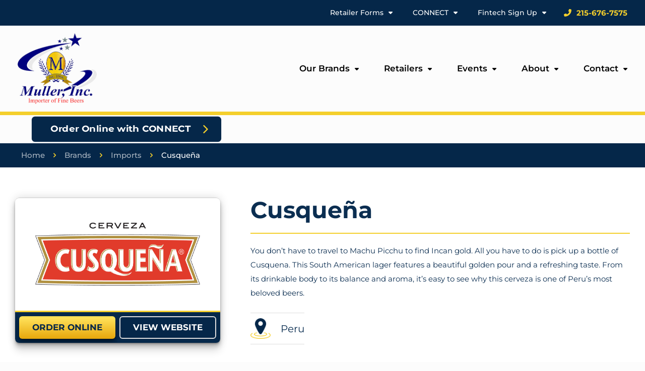

--- FILE ---
content_type: text/html; charset=UTF-8
request_url: https://mullerbev.com/brand/cusquena/
body_size: 31520
content:
<!DOCTYPE html>
<html lang="en-US" class="no-js " itemscope itemtype="https://schema.org/WebPage" >

<head>

<meta charset="UTF-8" />
<style type="text/css">:root,::before,::after{--mec-color-skin: #40d9f1;--mec-color-skin-rgba-1: rgba(64, 217, 241, .25);--mec-color-skin-rgba-2: rgba(64, 217, 241, .5);--mec-color-skin-rgba-3: rgba(64, 217, 241, .75);--mec-color-skin-rgba-4: rgba(64, 217, 241, .11);--mec-container-normal-width: 1196px;--mec-container-large-width: 1690px;--mec-fes-main-color: #40d9f1;--mec-fes-main-color-rgba-1: rgba(64, 217, 241, 0.12);--mec-fes-main-color-rgba-2: rgba(64, 217, 241, 0.23);--mec-fes-main-color-rgba-3: rgba(64, 217, 241, 0.03);--mec-fes-main-color-rgba-4: rgba(64, 217, 241, 0.3);--mec-fes-main-color-rgba-5: rgb(64 217 241 / 7%);--mec-fes-main-color-rgba-6: rgba(64, 217, 241, 0.2);--mec-fluent-main-color: #ade7ff;--mec-fluent-main-color-rgba-1: rgba(173, 231, 255, 0.3);--mec-fluent-main-color-rgba-2: rgba(173, 231, 255, 0.8);--mec-fluent-main-color-rgba-3: rgba(173, 231, 255, 0.1);--mec-fluent-main-color-rgba-4: rgba(173, 231, 255, 0.2);--mec-fluent-main-color-rgba-5: rgba(173, 231, 255, 0.7);--mec-fluent-main-color-rgba-6: rgba(173, 231, 255, 0.7);--mec-fluent-bold-color: #00acf8;--mec-fluent-bg-hover-color: #ebf9ff;--mec-fluent-bg-color: #f5f7f8;--mec-fluent-second-bg-color: #d6eef9;}.mec-wrap, .mec-wrap div:not([class^="elementor-"]), .lity-container, .mec-wrap h1, .mec-wrap h2, .mec-wrap h3, .mec-wrap h4, .mec-wrap h5, .mec-wrap h6, .entry-content .mec-wrap h1, .entry-content .mec-wrap h2, .entry-content .mec-wrap h3, .entry-content .mec-wrap h4, .entry-content .mec-wrap h5, .entry-content .mec-wrap h6, .mec-wrap .mec-totalcal-box input[type="submit"], .mec-wrap .mec-totalcal-box .mec-totalcal-view span, .mec-agenda-event-title a, .lity-content .mec-events-meta-group-booking select, .lity-content .mec-book-ticket-variation h5, .lity-content .mec-events-meta-group-booking input[type="number"], .lity-content .mec-events-meta-group-booking input[type="text"], .lity-content .mec-events-meta-group-booking input[type="email"],.mec-organizer-item a, .mec-single-event .mec-events-meta-group-booking ul.mec-book-tickets-container li.mec-book-ticket-container label{ font-family: "Montserrat", -apple-system, BlinkMacSystemFont, "Segoe UI", Roboto, sans-serif;}.mec-event-content p, .mec-search-bar-result .mec-event-detail{ font-family: Roboto, sans-serif;} .mec-wrap .mec-totalcal-box input, .mec-wrap .mec-totalcal-box select, .mec-checkboxes-search .mec-searchbar-category-wrap, .mec-wrap .mec-totalcal-box .mec-totalcal-view span{ font-family: "Roboto", Helvetica, Arial, sans-serif; }.mec-event-grid-modern .event-grid-modern-head .mec-event-day, .mec-event-list-minimal .mec-time-details, .mec-event-list-minimal .mec-event-detail, .mec-event-list-modern .mec-event-detail, .mec-event-grid-minimal .mec-time-details, .mec-event-grid-minimal .mec-event-detail, .mec-event-grid-simple .mec-event-detail, .mec-event-cover-modern .mec-event-place, .mec-event-cover-clean .mec-event-place, .mec-calendar .mec-event-article .mec-localtime-details div, .mec-calendar .mec-event-article .mec-event-detail, .mec-calendar.mec-calendar-daily .mec-calendar-d-top h2, .mec-calendar.mec-calendar-daily .mec-calendar-d-top h3, .mec-toggle-item-col .mec-event-day, .mec-weather-summary-temp{ font-family: "Roboto", sans-serif; } .mec-fes-form, .mec-fes-list, .mec-fes-form input, .mec-event-date .mec-tooltip .box, .mec-event-status .mec-tooltip .box, .ui-datepicker.ui-widget, .mec-fes-form button[type="submit"].mec-fes-sub-button, .mec-wrap .mec-timeline-events-container p, .mec-wrap .mec-timeline-events-container h4, .mec-wrap .mec-timeline-events-container div, .mec-wrap .mec-timeline-events-container a, .mec-wrap .mec-timeline-events-container span{ font-family: -apple-system, BlinkMacSystemFont, "Segoe UI", Roboto, sans-serif !important; }</style><meta property="og:url" content="https://mullerbev.com/brand/cusquena/"/>
<meta property="og:type" content="article"/>
<meta property="og:title" content="Cusqueña"/>
<meta property="og:description" content=""/>
<link rel="alternate" hreflang="en-US" href="https://mullerbev.com/brand/cusquena/"/>
<meta name='robots' content='index, follow, max-image-preview:large, max-snippet:-1, max-video-preview:-1' />
	<style>img:is([sizes="auto" i], [sizes^="auto," i]) { contain-intrinsic-size: 3000px 1500px }</style>
	<meta name="format-detection" content="telephone=no">
<meta name="viewport" content="width=device-width, initial-scale=1, maximum-scale=1" />
<meta name="theme-color" content="#ffffff" media="(prefers-color-scheme: light)">
<meta name="theme-color" content="#ffffff" media="(prefers-color-scheme: dark)">

	<!-- This site is optimized with the Yoast SEO plugin v26.7 - https://yoast.com/wordpress/plugins/seo/ -->
	<title>Cusquena | Muller Inc.</title>
	<meta name="description" content="This South American lager features a beautiful golden pour and a refreshing taste. Contact us at Muller Inc. to get your hands on some Cusquena!" />
	<link rel="canonical" href="https://mullerbev.com/brand/cusquena/" />
	<meta property="og:locale" content="en_US" />
	<meta property="og:type" content="article" />
	<meta property="og:title" content="Cusquena | Muller Inc." />
	<meta property="og:description" content="This South American lager features a beautiful golden pour and a refreshing taste. Contact us at Muller Inc. to get your hands on some Cusquena!" />
	<meta property="og:url" content="https://mullerbev.com/brand/cusquena/" />
	<meta property="og:site_name" content="Muller, Inc." />
	<meta property="article:modified_time" content="2023-03-03T17:24:15+00:00" />
	<meta name="twitter:card" content="summary_large_image" />
	<script type="application/ld+json" class="yoast-schema-graph">{"@context":"https://schema.org","@graph":[{"@type":"WebPage","@id":"https://mullerbev.com/brand/cusquena/","url":"https://mullerbev.com/brand/cusquena/","name":"Cusquena | Muller Inc.","isPartOf":{"@id":"https://mullerbev.com/#website"},"datePublished":"2022-12-30T19:50:44+00:00","dateModified":"2023-03-03T17:24:15+00:00","description":"This South American lager features a beautiful golden pour and a refreshing taste. Contact us at Muller Inc. to get your hands on some Cusquena!","breadcrumb":{"@id":"https://mullerbev.com/brand/cusquena/#breadcrumb"},"inLanguage":"en-US","potentialAction":[{"@type":"ReadAction","target":["https://mullerbev.com/brand/cusquena/"]}]},{"@type":"BreadcrumbList","@id":"https://mullerbev.com/brand/cusquena/#breadcrumb","itemListElement":[{"@type":"ListItem","position":1,"name":"Home","item":"https://mullerbev.com/"},{"@type":"ListItem","position":2,"name":"Brands","item":"https://mullerbev.com/brands/"},{"@type":"ListItem","position":3,"name":"Imports","item":"https://mullerbev.com/brand-category/imports/"},{"@type":"ListItem","position":4,"name":"Cusqueña"}]},{"@type":"WebSite","@id":"https://mullerbev.com/#website","url":"https://mullerbev.com/","name":"Muller, Inc.","description":"Importer of Fine Beers","publisher":{"@id":"https://mullerbev.com/#organization"},"potentialAction":[{"@type":"SearchAction","target":{"@type":"EntryPoint","urlTemplate":"https://mullerbev.com/?s={search_term_string}"},"query-input":{"@type":"PropertyValueSpecification","valueRequired":true,"valueName":"search_term_string"}}],"inLanguage":"en-US"},{"@type":"Organization","@id":"https://mullerbev.com/#organization","name":"Muller, Inc.","url":"https://mullerbev.com/","logo":{"@type":"ImageObject","inLanguage":"en-US","@id":"https://mullerbev.com/#/schema/logo/image/","url":"https://i3geea.p3cdn1.secureserver.net/wp-content/uploads/2022/11/header-logo-1.png?time=1682943879","contentUrl":"https://i3geea.p3cdn1.secureserver.net/wp-content/uploads/2022/11/header-logo-1.png?time=1682943879","width":331,"height":298,"caption":"Muller, Inc."},"image":{"@id":"https://mullerbev.com/#/schema/logo/image/"}}]}</script>
	<!-- / Yoast SEO plugin. -->


<link rel='dns-prefetch' href='//kit.fontawesome.com' />
<link rel='dns-prefetch' href='//translate.google.com' />
<link rel="alternate" type="application/rss+xml" title="Muller, Inc. &raquo; Feed" href="https://mullerbev.com/feed/" />
<link rel="alternate" type="application/rss+xml" title="Muller, Inc. &raquo; Comments Feed" href="https://mullerbev.com/comments/feed/" />
<template id="tmpl-age-gate"  class="">        
<div class="age-gate__wrapper">            <div class="age-gate__loader">    
        <svg version="1.1" id="L5" xmlns="http://www.w3.org/2000/svg" xmlns:xlink="http://www.w3.org/1999/xlink" x="0px" y="0px" viewBox="0 0 100 100" enable-background="new 0 0 0 0" xml:space="preserve">
            <circle fill="currentColor" stroke="none" cx="6" cy="50" r="6">
                <animateTransform attributeName="transform" dur="1s" type="translate" values="0 15 ; 0 -15; 0 15" repeatCount="indefinite" begin="0.1"/>
            </circle>
            <circle fill="currentColor" stroke="none" cx="30" cy="50" r="6">
                <animateTransform attributeName="transform" dur="1s" type="translate" values="0 10 ; 0 -10; 0 10" repeatCount="indefinite" begin="0.2"/>
            </circle>
            <circle fill="currentColor" stroke="none" cx="54" cy="50" r="6">
                <animateTransform attributeName="transform" dur="1s" type="translate" values="0 5 ; 0 -5; 0 5" repeatCount="indefinite" begin="0.3"/>
            </circle>
        </svg>
    </div>
        <div class="age-gate__background-color"></div>    <div class="age-gate__background">            </div>
    
    <div class="age-gate" role="dialog" aria-modal="true" aria-label="">    <form method="post" class="age-gate__form">
<div class="age-gate__heading">            <img data-src="https://mullerbev.com/wp-content/uploads/2022/11/header-logo-1.png" width="331" height="298" alt="Muller, Inc. Importer of Fine Beers"class="age-gate__heading-title age-gate__heading-title--logo lazyload" src="[data-uri]" style="--smush-placeholder-width: 331px; --smush-placeholder-aspect-ratio: 331/298;" />    </div>
    <h2 class="age-gate__headline">        Please Verify Your Age
    </h2>
<p class="age-gate__subheadline">    </p>
<div class="age-gate__fields">        
<ol class="age-gate__form-elements">            <li class="age-gate__form-section">                        <label class="age-gate__label age-gate__label--month" for="age-gate-m">Month</label><input class="age-gate__input age-gate__input--month" type="text" name="age_gate[m]" id="age-gate-m" maxlength="2" pattern="[0-9]*" inputmode="numeric" autocomplete="off" placeholder="MM" required value="" />        </li>
            <li class="age-gate__form-section">                        <label class="age-gate__label age-gate__label--day" for="age-gate-d">Day</label><input class="age-gate__input age-gate__input--day" type="text" name="age_gate[d]" id="age-gate-d" maxlength="2" pattern="[0-9]*" inputmode="numeric" autocomplete="off" placeholder="DD" required value="" />        </li>
            <li class="age-gate__form-section">                        <label class="age-gate__label age-gate__label--year" for="age-gate-y">Year</label><input class="age-gate__input age-gate__input--year" type="text" name="age_gate[y]" id="age-gate-y" minlength="4" maxlength="4" pattern="[0-9]*" inputmode="numeric" autocomplete="off" placeholder="YYYY" required value="" />        </li>
    </ol>
    </div>

<input type="hidden" name="age_gate[age]" value="HFwF0WxzrtxTHKNqmsTzFA==" />
<input type="hidden" name="age_gate[lang]" value="en" />
    <input type="hidden" name="age_gate[confirm]" />
    <div class="age-gate__remember-wrapper">        <label class="age-gate__remember">            <input type="checkbox" class="age-gate__remember-field" name="age_gate[remember]" value="1"  checked='checked' /> <span type="checkbox" class="age-gate__remember-text">Remember me</span>        </label>
    </div>
    <div class="age-gate__errors"></div><div class="age-gate__submit">    <button type="submit" name="ag_settings[submit]" value="1" class="age-gate__button">Submit</button></div>
</form>
    </div>
    </div>
    </template>
<link rel="preload" href="https://mullerbev.com/wp-content/uploads/2022/11/header-logo-1.png" as="image" />
		<style>
			.lazyload,
			.lazyloading {
				max-width: 100%;
			}
		</style>
		<script type="text/javascript">
/* <![CDATA[ */
window._wpemojiSettings = {"baseUrl":"https:\/\/s.w.org\/images\/core\/emoji\/16.0.1\/72x72\/","ext":".png","svgUrl":"https:\/\/s.w.org\/images\/core\/emoji\/16.0.1\/svg\/","svgExt":".svg","source":{"concatemoji":"https:\/\/mullerbev.com\/wp-includes\/js\/wp-emoji-release.min.js?ver=5dd6bbc17264aedb7d6cbf3007356ffb"}};
/*! This file is auto-generated */
!function(s,n){var o,i,e;function c(e){try{var t={supportTests:e,timestamp:(new Date).valueOf()};sessionStorage.setItem(o,JSON.stringify(t))}catch(e){}}function p(e,t,n){e.clearRect(0,0,e.canvas.width,e.canvas.height),e.fillText(t,0,0);var t=new Uint32Array(e.getImageData(0,0,e.canvas.width,e.canvas.height).data),a=(e.clearRect(0,0,e.canvas.width,e.canvas.height),e.fillText(n,0,0),new Uint32Array(e.getImageData(0,0,e.canvas.width,e.canvas.height).data));return t.every(function(e,t){return e===a[t]})}function u(e,t){e.clearRect(0,0,e.canvas.width,e.canvas.height),e.fillText(t,0,0);for(var n=e.getImageData(16,16,1,1),a=0;a<n.data.length;a++)if(0!==n.data[a])return!1;return!0}function f(e,t,n,a){switch(t){case"flag":return n(e,"\ud83c\udff3\ufe0f\u200d\u26a7\ufe0f","\ud83c\udff3\ufe0f\u200b\u26a7\ufe0f")?!1:!n(e,"\ud83c\udde8\ud83c\uddf6","\ud83c\udde8\u200b\ud83c\uddf6")&&!n(e,"\ud83c\udff4\udb40\udc67\udb40\udc62\udb40\udc65\udb40\udc6e\udb40\udc67\udb40\udc7f","\ud83c\udff4\u200b\udb40\udc67\u200b\udb40\udc62\u200b\udb40\udc65\u200b\udb40\udc6e\u200b\udb40\udc67\u200b\udb40\udc7f");case"emoji":return!a(e,"\ud83e\udedf")}return!1}function g(e,t,n,a){var r="undefined"!=typeof WorkerGlobalScope&&self instanceof WorkerGlobalScope?new OffscreenCanvas(300,150):s.createElement("canvas"),o=r.getContext("2d",{willReadFrequently:!0}),i=(o.textBaseline="top",o.font="600 32px Arial",{});return e.forEach(function(e){i[e]=t(o,e,n,a)}),i}function t(e){var t=s.createElement("script");t.src=e,t.defer=!0,s.head.appendChild(t)}"undefined"!=typeof Promise&&(o="wpEmojiSettingsSupports",i=["flag","emoji"],n.supports={everything:!0,everythingExceptFlag:!0},e=new Promise(function(e){s.addEventListener("DOMContentLoaded",e,{once:!0})}),new Promise(function(t){var n=function(){try{var e=JSON.parse(sessionStorage.getItem(o));if("object"==typeof e&&"number"==typeof e.timestamp&&(new Date).valueOf()<e.timestamp+604800&&"object"==typeof e.supportTests)return e.supportTests}catch(e){}return null}();if(!n){if("undefined"!=typeof Worker&&"undefined"!=typeof OffscreenCanvas&&"undefined"!=typeof URL&&URL.createObjectURL&&"undefined"!=typeof Blob)try{var e="postMessage("+g.toString()+"("+[JSON.stringify(i),f.toString(),p.toString(),u.toString()].join(",")+"));",a=new Blob([e],{type:"text/javascript"}),r=new Worker(URL.createObjectURL(a),{name:"wpTestEmojiSupports"});return void(r.onmessage=function(e){c(n=e.data),r.terminate(),t(n)})}catch(e){}c(n=g(i,f,p,u))}t(n)}).then(function(e){for(var t in e)n.supports[t]=e[t],n.supports.everything=n.supports.everything&&n.supports[t],"flag"!==t&&(n.supports.everythingExceptFlag=n.supports.everythingExceptFlag&&n.supports[t]);n.supports.everythingExceptFlag=n.supports.everythingExceptFlag&&!n.supports.flag,n.DOMReady=!1,n.readyCallback=function(){n.DOMReady=!0}}).then(function(){return e}).then(function(){var e;n.supports.everything||(n.readyCallback(),(e=n.source||{}).concatemoji?t(e.concatemoji):e.wpemoji&&e.twemoji&&(t(e.twemoji),t(e.wpemoji)))}))}((window,document),window._wpemojiSettings);
/* ]]> */
</script>
<link rel='stylesheet' id='mec-select2-style-css' href='https://mullerbev.com/wp-content/plugins/modern-events-calendar/assets/packages/select2/select2.min.css?ver=6.8.25' type='text/css' media='all' />
<link rel='stylesheet' id='mec-font-icons-css' href='https://mullerbev.com/wp-content/plugins/modern-events-calendar/assets/css/iconfonts.css?ver=5dd6bbc17264aedb7d6cbf3007356ffb' type='text/css' media='all' />
<link rel='stylesheet' id='mec-frontend-style-css' href='https://mullerbev.com/wp-content/plugins/modern-events-calendar/assets/css/frontend.min.css?ver=6.8.25' type='text/css' media='all' />
<link rel='stylesheet' id='mec-tooltip-style-css' href='https://mullerbev.com/wp-content/plugins/modern-events-calendar/assets/packages/tooltip/tooltip.css?ver=5dd6bbc17264aedb7d6cbf3007356ffb' type='text/css' media='all' />
<link rel='stylesheet' id='mec-tooltip-shadow-style-css' href='https://mullerbev.com/wp-content/plugins/modern-events-calendar/assets/packages/tooltip/tooltipster-sideTip-shadow.min.css?ver=5dd6bbc17264aedb7d6cbf3007356ffb' type='text/css' media='all' />
<link rel='stylesheet' id='featherlight-css' href='https://mullerbev.com/wp-content/plugins/modern-events-calendar/assets/packages/featherlight/featherlight.css?ver=5dd6bbc17264aedb7d6cbf3007356ffb' type='text/css' media='all' />
<link rel='stylesheet' id='mec-lity-style-css' href='https://mullerbev.com/wp-content/plugins/modern-events-calendar/assets/packages/lity/lity.min.css?ver=5dd6bbc17264aedb7d6cbf3007356ffb' type='text/css' media='all' />
<link rel='stylesheet' id='mec-general-calendar-style-css' href='https://mullerbev.com/wp-content/plugins/modern-events-calendar/assets/css/mec-general-calendar.css?ver=5dd6bbc17264aedb7d6cbf3007356ffb' type='text/css' media='all' />
<style id='wp-emoji-styles-inline-css' type='text/css'>

	img.wp-smiley, img.emoji {
		display: inline !important;
		border: none !important;
		box-shadow: none !important;
		height: 1em !important;
		width: 1em !important;
		margin: 0 0.07em !important;
		vertical-align: -0.1em !important;
		background: none !important;
		padding: 0 !important;
	}
</style>
<link rel='stylesheet' id='wp-block-library-css' href='https://mullerbev.com/wp-includes/css/dist/block-library/style.min.css?ver=5dd6bbc17264aedb7d6cbf3007356ffb' type='text/css' media='all' />
<style id='classic-theme-styles-inline-css' type='text/css'>
/*! This file is auto-generated */
.wp-block-button__link{color:#fff;background-color:#32373c;border-radius:9999px;box-shadow:none;text-decoration:none;padding:calc(.667em + 2px) calc(1.333em + 2px);font-size:1.125em}.wp-block-file__button{background:#32373c;color:#fff;text-decoration:none}
</style>
<style id='font-awesome-svg-styles-default-inline-css' type='text/css'>
.svg-inline--fa {
  display: inline-block;
  height: 1em;
  overflow: visible;
  vertical-align: -.125em;
}
</style>
<link rel='stylesheet' id='font-awesome-svg-styles-css' href='https://mullerbev.com/wp-content/uploads/font-awesome/v6.4.0/css/svg-with-js.css' type='text/css' media='all' />
<style id='font-awesome-svg-styles-inline-css' type='text/css'>
   .wp-block-font-awesome-icon svg::before,
   .wp-rich-text-font-awesome-icon svg::before {content: unset;}
</style>
<style id='global-styles-inline-css' type='text/css'>
:root{--wp--preset--aspect-ratio--square: 1;--wp--preset--aspect-ratio--4-3: 4/3;--wp--preset--aspect-ratio--3-4: 3/4;--wp--preset--aspect-ratio--3-2: 3/2;--wp--preset--aspect-ratio--2-3: 2/3;--wp--preset--aspect-ratio--16-9: 16/9;--wp--preset--aspect-ratio--9-16: 9/16;--wp--preset--color--black: #000000;--wp--preset--color--cyan-bluish-gray: #abb8c3;--wp--preset--color--white: #ffffff;--wp--preset--color--pale-pink: #f78da7;--wp--preset--color--vivid-red: #cf2e2e;--wp--preset--color--luminous-vivid-orange: #ff6900;--wp--preset--color--luminous-vivid-amber: #fcb900;--wp--preset--color--light-green-cyan: #7bdcb5;--wp--preset--color--vivid-green-cyan: #00d084;--wp--preset--color--pale-cyan-blue: #8ed1fc;--wp--preset--color--vivid-cyan-blue: #0693e3;--wp--preset--color--vivid-purple: #9b51e0;--wp--preset--gradient--vivid-cyan-blue-to-vivid-purple: linear-gradient(135deg,rgba(6,147,227,1) 0%,rgb(155,81,224) 100%);--wp--preset--gradient--light-green-cyan-to-vivid-green-cyan: linear-gradient(135deg,rgb(122,220,180) 0%,rgb(0,208,130) 100%);--wp--preset--gradient--luminous-vivid-amber-to-luminous-vivid-orange: linear-gradient(135deg,rgba(252,185,0,1) 0%,rgba(255,105,0,1) 100%);--wp--preset--gradient--luminous-vivid-orange-to-vivid-red: linear-gradient(135deg,rgba(255,105,0,1) 0%,rgb(207,46,46) 100%);--wp--preset--gradient--very-light-gray-to-cyan-bluish-gray: linear-gradient(135deg,rgb(238,238,238) 0%,rgb(169,184,195) 100%);--wp--preset--gradient--cool-to-warm-spectrum: linear-gradient(135deg,rgb(74,234,220) 0%,rgb(151,120,209) 20%,rgb(207,42,186) 40%,rgb(238,44,130) 60%,rgb(251,105,98) 80%,rgb(254,248,76) 100%);--wp--preset--gradient--blush-light-purple: linear-gradient(135deg,rgb(255,206,236) 0%,rgb(152,150,240) 100%);--wp--preset--gradient--blush-bordeaux: linear-gradient(135deg,rgb(254,205,165) 0%,rgb(254,45,45) 50%,rgb(107,0,62) 100%);--wp--preset--gradient--luminous-dusk: linear-gradient(135deg,rgb(255,203,112) 0%,rgb(199,81,192) 50%,rgb(65,88,208) 100%);--wp--preset--gradient--pale-ocean: linear-gradient(135deg,rgb(255,245,203) 0%,rgb(182,227,212) 50%,rgb(51,167,181) 100%);--wp--preset--gradient--electric-grass: linear-gradient(135deg,rgb(202,248,128) 0%,rgb(113,206,126) 100%);--wp--preset--gradient--midnight: linear-gradient(135deg,rgb(2,3,129) 0%,rgb(40,116,252) 100%);--wp--preset--font-size--small: 13px;--wp--preset--font-size--medium: 20px;--wp--preset--font-size--large: 36px;--wp--preset--font-size--x-large: 42px;--wp--preset--spacing--20: 0.44rem;--wp--preset--spacing--30: 0.67rem;--wp--preset--spacing--40: 1rem;--wp--preset--spacing--50: 1.5rem;--wp--preset--spacing--60: 2.25rem;--wp--preset--spacing--70: 3.38rem;--wp--preset--spacing--80: 5.06rem;--wp--preset--shadow--natural: 6px 6px 9px rgba(0, 0, 0, 0.2);--wp--preset--shadow--deep: 12px 12px 50px rgba(0, 0, 0, 0.4);--wp--preset--shadow--sharp: 6px 6px 0px rgba(0, 0, 0, 0.2);--wp--preset--shadow--outlined: 6px 6px 0px -3px rgba(255, 255, 255, 1), 6px 6px rgba(0, 0, 0, 1);--wp--preset--shadow--crisp: 6px 6px 0px rgba(0, 0, 0, 1);}:where(.is-layout-flex){gap: 0.5em;}:where(.is-layout-grid){gap: 0.5em;}body .is-layout-flex{display: flex;}.is-layout-flex{flex-wrap: wrap;align-items: center;}.is-layout-flex > :is(*, div){margin: 0;}body .is-layout-grid{display: grid;}.is-layout-grid > :is(*, div){margin: 0;}:where(.wp-block-columns.is-layout-flex){gap: 2em;}:where(.wp-block-columns.is-layout-grid){gap: 2em;}:where(.wp-block-post-template.is-layout-flex){gap: 1.25em;}:where(.wp-block-post-template.is-layout-grid){gap: 1.25em;}.has-black-color{color: var(--wp--preset--color--black) !important;}.has-cyan-bluish-gray-color{color: var(--wp--preset--color--cyan-bluish-gray) !important;}.has-white-color{color: var(--wp--preset--color--white) !important;}.has-pale-pink-color{color: var(--wp--preset--color--pale-pink) !important;}.has-vivid-red-color{color: var(--wp--preset--color--vivid-red) !important;}.has-luminous-vivid-orange-color{color: var(--wp--preset--color--luminous-vivid-orange) !important;}.has-luminous-vivid-amber-color{color: var(--wp--preset--color--luminous-vivid-amber) !important;}.has-light-green-cyan-color{color: var(--wp--preset--color--light-green-cyan) !important;}.has-vivid-green-cyan-color{color: var(--wp--preset--color--vivid-green-cyan) !important;}.has-pale-cyan-blue-color{color: var(--wp--preset--color--pale-cyan-blue) !important;}.has-vivid-cyan-blue-color{color: var(--wp--preset--color--vivid-cyan-blue) !important;}.has-vivid-purple-color{color: var(--wp--preset--color--vivid-purple) !important;}.has-black-background-color{background-color: var(--wp--preset--color--black) !important;}.has-cyan-bluish-gray-background-color{background-color: var(--wp--preset--color--cyan-bluish-gray) !important;}.has-white-background-color{background-color: var(--wp--preset--color--white) !important;}.has-pale-pink-background-color{background-color: var(--wp--preset--color--pale-pink) !important;}.has-vivid-red-background-color{background-color: var(--wp--preset--color--vivid-red) !important;}.has-luminous-vivid-orange-background-color{background-color: var(--wp--preset--color--luminous-vivid-orange) !important;}.has-luminous-vivid-amber-background-color{background-color: var(--wp--preset--color--luminous-vivid-amber) !important;}.has-light-green-cyan-background-color{background-color: var(--wp--preset--color--light-green-cyan) !important;}.has-vivid-green-cyan-background-color{background-color: var(--wp--preset--color--vivid-green-cyan) !important;}.has-pale-cyan-blue-background-color{background-color: var(--wp--preset--color--pale-cyan-blue) !important;}.has-vivid-cyan-blue-background-color{background-color: var(--wp--preset--color--vivid-cyan-blue) !important;}.has-vivid-purple-background-color{background-color: var(--wp--preset--color--vivid-purple) !important;}.has-black-border-color{border-color: var(--wp--preset--color--black) !important;}.has-cyan-bluish-gray-border-color{border-color: var(--wp--preset--color--cyan-bluish-gray) !important;}.has-white-border-color{border-color: var(--wp--preset--color--white) !important;}.has-pale-pink-border-color{border-color: var(--wp--preset--color--pale-pink) !important;}.has-vivid-red-border-color{border-color: var(--wp--preset--color--vivid-red) !important;}.has-luminous-vivid-orange-border-color{border-color: var(--wp--preset--color--luminous-vivid-orange) !important;}.has-luminous-vivid-amber-border-color{border-color: var(--wp--preset--color--luminous-vivid-amber) !important;}.has-light-green-cyan-border-color{border-color: var(--wp--preset--color--light-green-cyan) !important;}.has-vivid-green-cyan-border-color{border-color: var(--wp--preset--color--vivid-green-cyan) !important;}.has-pale-cyan-blue-border-color{border-color: var(--wp--preset--color--pale-cyan-blue) !important;}.has-vivid-cyan-blue-border-color{border-color: var(--wp--preset--color--vivid-cyan-blue) !important;}.has-vivid-purple-border-color{border-color: var(--wp--preset--color--vivid-purple) !important;}.has-vivid-cyan-blue-to-vivid-purple-gradient-background{background: var(--wp--preset--gradient--vivid-cyan-blue-to-vivid-purple) !important;}.has-light-green-cyan-to-vivid-green-cyan-gradient-background{background: var(--wp--preset--gradient--light-green-cyan-to-vivid-green-cyan) !important;}.has-luminous-vivid-amber-to-luminous-vivid-orange-gradient-background{background: var(--wp--preset--gradient--luminous-vivid-amber-to-luminous-vivid-orange) !important;}.has-luminous-vivid-orange-to-vivid-red-gradient-background{background: var(--wp--preset--gradient--luminous-vivid-orange-to-vivid-red) !important;}.has-very-light-gray-to-cyan-bluish-gray-gradient-background{background: var(--wp--preset--gradient--very-light-gray-to-cyan-bluish-gray) !important;}.has-cool-to-warm-spectrum-gradient-background{background: var(--wp--preset--gradient--cool-to-warm-spectrum) !important;}.has-blush-light-purple-gradient-background{background: var(--wp--preset--gradient--blush-light-purple) !important;}.has-blush-bordeaux-gradient-background{background: var(--wp--preset--gradient--blush-bordeaux) !important;}.has-luminous-dusk-gradient-background{background: var(--wp--preset--gradient--luminous-dusk) !important;}.has-pale-ocean-gradient-background{background: var(--wp--preset--gradient--pale-ocean) !important;}.has-electric-grass-gradient-background{background: var(--wp--preset--gradient--electric-grass) !important;}.has-midnight-gradient-background{background: var(--wp--preset--gradient--midnight) !important;}.has-small-font-size{font-size: var(--wp--preset--font-size--small) !important;}.has-medium-font-size{font-size: var(--wp--preset--font-size--medium) !important;}.has-large-font-size{font-size: var(--wp--preset--font-size--large) !important;}.has-x-large-font-size{font-size: var(--wp--preset--font-size--x-large) !important;}
:where(.wp-block-post-template.is-layout-flex){gap: 1.25em;}:where(.wp-block-post-template.is-layout-grid){gap: 1.25em;}
:where(.wp-block-columns.is-layout-flex){gap: 2em;}:where(.wp-block-columns.is-layout-grid){gap: 2em;}
:root :where(.wp-block-pullquote){font-size: 1.5em;line-height: 1.6;}
</style>
<style id='age-gate-custom-inline-css' type='text/css'>
:root{--ag-background-color: rgba(5,39,73,0.8);--ag-background-image-position: center center;--ag-background-image-opacity: 0.9;--ag-form-background: rgba(243,246,249,1);--ag-text-color: #000000;--ag-blur: 5px;}
</style>
<link rel='stylesheet' id='age-gate-css' href='https://mullerbev.com/wp-content/plugins/age-gate/dist/main.css?ver=3.7.2' type='text/css' media='all' />
<style id='age-gate-options-inline-css' type='text/css'>
:root{--ag-background-color: rgba(5,39,73,0.8);--ag-background-image-position: center center;--ag-background-image-opacity: 0.9;--ag-form-background: rgba(243,246,249,1);--ag-text-color: #000000;--ag-blur: 5px;}
</style>
<link rel='stylesheet' id='wp-components-css' href='https://mullerbev.com/wp-includes/css/dist/components/style.min.css?ver=5dd6bbc17264aedb7d6cbf3007356ffb' type='text/css' media='all' />
<link rel='stylesheet' id='godaddy-styles-css' href='https://mullerbev.com/wp-content/mu-plugins/vendor/wpex/godaddy-launch/includes/Dependencies/GoDaddy/Styles/build/latest.css?ver=2.0.2' type='text/css' media='all' />
<link rel='stylesheet' id='mfn-be-css' href='https://mullerbev.com/wp-content/themes/betheme/css/be.css?ver=26.8.3.1' type='text/css' media='all' />
<link rel='stylesheet' id='mfn-animations-css' href='https://mullerbev.com/wp-content/themes/betheme/assets/animations/animations.min.css?ver=26.8.3.1' type='text/css' media='all' />
<link rel='stylesheet' id='mfn-font-awesome-css' href='https://mullerbev.com/wp-content/themes/betheme/fonts/fontawesome/fontawesome.css?ver=26.8.3.1' type='text/css' media='all' />
<link rel='stylesheet' id='mfn-jplayer-css' href='https://mullerbev.com/wp-content/themes/betheme/assets/jplayer/css/jplayer.blue.monday.min.css?ver=26.8.3.1' type='text/css' media='all' />
<link rel='stylesheet' id='mfn-responsive-css' href='https://mullerbev.com/wp-content/themes/betheme/css/responsive.css?ver=26.8.3.1' type='text/css' media='all' />
<link rel='stylesheet' id='mfn-local-fonts-css' href='https://mullerbev.com/wp-content/uploads/betheme/fonts/mfn-local-fonts.css?ver=1' type='text/css' media='all' />
<style id='mfn-dynamic-inline-css' type='text/css'>
#Subheader{background-image:url(https://muller.streamwebservice.com/wp-content/uploads/2022/11/patternbg-lg-scaled.jpg);background-repeat:repeat;background-position:center}
html{background-color:#FCFCFC}#Wrapper,#Content,.mfn-popup .mfn-popup-content,.mfn-off-canvas-sidebar .mfn-off-canvas-content-wrapper,.mfn-cart-holder,.mfn-header-login,#Top_bar .search_wrapper,#Top_bar .top_bar_right .mfn-live-search-box,.column_livesearch .mfn-live-search-wrapper,.column_livesearch .mfn-live-search-box{background-color:#FCFCFC}.layout-boxed.mfn-bebuilder-header.mfn-ui #Wrapper .mfn-only-sample-content{background-color:#FCFCFC}body:not(.template-slider) #Header{min-height:250px}body.header-below:not(.template-slider) #Header{padding-top:250px}#Subheader{padding:50px 0}#Footer .widgets_wrapper{padding:70px 0}body,button,span.date_label,.timeline_items li h3 span,input[type="submit"],input[type="reset"],input[type="button"],input[type="date"],input[type="text"],input[type="password"],input[type="tel"],input[type="email"],textarea,select,.offer_li .title h3,.mfn-menu-item-megamenu{font-family:"Montserrat"}#menu > ul > li > a,a.action_button,#overlay-menu ul li a{font-family:"Montserrat"}#Subheader .title{font-family:"Montserrat"}h1,h2,h3,h4,.text-logo #logo{font-family:"Montserrat"}h5,h6{font-family:"Montserrat"}blockquote{font-family:"Montserrat"}.chart_box .chart .num,.counter .desc_wrapper .number-wrapper,.how_it_works .image .number,.pricing-box .plan-header .price,.quick_fact .number-wrapper,.woocommerce .product div.entry-summary .price{font-family:"Montserrat"}body,.mfn-menu-item-megamenu{font-size:15px;line-height:28px;font-weight:400;letter-spacing:0px}.big{font-size:17px;line-height:30px;font-weight:400;letter-spacing:0px}#menu > ul > li > a,a.action_button,#overlay-menu ul li a{font-size:15px;font-weight:500;letter-spacing:0px}#overlay-menu ul li a{line-height:22.5px}#Subheader .title{font-size:50px;line-height:60px;font-weight:700;letter-spacing:0px}h1,.text-logo #logo{font-size:58px;line-height:62px;font-weight:400;letter-spacing:0px}h2{font-size:46px;line-height:50px;font-weight:700;letter-spacing:0px}h3,.woocommerce ul.products li.product h3,.woocommerce #customer_login h2{font-size:30px;line-height:40px;font-weight:400;letter-spacing:0px}h4,.woocommerce .woocommerce-order-details__title,.woocommerce .wc-bacs-bank-details-heading,.woocommerce .woocommerce-customer-details h2{font-size:20px;line-height:30px;font-weight:600;letter-spacing:0px}h5{font-size:18px;line-height:30px;font-weight:400;letter-spacing:0px}h6{font-size:15px;line-height:26px;font-weight:700;letter-spacing:0px}#Intro .intro-title{font-size:70px;line-height:70px;font-weight:400;letter-spacing:0px}@media only screen and (min-width:768px) and (max-width:959px){body,.mfn-menu-item-megamenu{font-size:13px;line-height:24px;font-weight:400;letter-spacing:0px}.big{font-size:14px;line-height:26px;font-weight:400;letter-spacing:0px}#menu > ul > li > a,a.action_button,#overlay-menu ul li a{font-size:13px;font-weight:500;letter-spacing:0px}#overlay-menu ul li a{line-height:19.5px}#Subheader .title{font-size:43px;line-height:51px;font-weight:700;letter-spacing:0px}h1,.text-logo #logo{font-size:49px;line-height:53px;font-weight:400;letter-spacing:0px}h2{font-size:39px;line-height:43px;font-weight:700;letter-spacing:0px}h3,.woocommerce ul.products li.product h3,.woocommerce #customer_login h2{font-size:26px;line-height:34px;font-weight:400;letter-spacing:0px}h4,.woocommerce .woocommerce-order-details__title,.woocommerce .wc-bacs-bank-details-heading,.woocommerce .woocommerce-customer-details h2{font-size:17px;line-height:26px;font-weight:600;letter-spacing:0px}h5{font-size:15px;line-height:26px;font-weight:400;letter-spacing:0px}h6{font-size:13px;line-height:22px;font-weight:700;letter-spacing:0px}#Intro .intro-title{font-size:60px;line-height:60px;font-weight:400;letter-spacing:0px}blockquote{font-size:15px}.chart_box .chart .num{font-size:45px;line-height:45px}.counter .desc_wrapper .number-wrapper{font-size:45px;line-height:45px}.counter .desc_wrapper .title{font-size:14px;line-height:18px}.faq .question .title{font-size:14px}.fancy_heading .title{font-size:38px;line-height:38px}.offer .offer_li .desc_wrapper .title h3{font-size:32px;line-height:32px}.offer_thumb_ul li.offer_thumb_li .desc_wrapper .title h3{font-size:32px;line-height:32px}.pricing-box .plan-header h2{font-size:27px;line-height:27px}.pricing-box .plan-header .price > span{font-size:40px;line-height:40px}.pricing-box .plan-header .price sup.currency{font-size:18px;line-height:18px}.pricing-box .plan-header .price sup.period{font-size:14px;line-height:14px}.quick_fact .number-wrapper{font-size:80px;line-height:80px}.trailer_box .desc h2{font-size:27px;line-height:27px}.widget > h3{font-size:17px;line-height:20px}}@media only screen and (min-width:480px) and (max-width:767px){body,.mfn-menu-item-megamenu{font-size:13px;line-height:21px;font-weight:400;letter-spacing:0px}.big{font-size:13px;line-height:23px;font-weight:400;letter-spacing:0px}#menu > ul > li > a,a.action_button,#overlay-menu ul li a{font-size:13px;font-weight:500;letter-spacing:0px}#overlay-menu ul li a{line-height:19.5px}#Subheader .title{font-size:38px;line-height:45px;font-weight:700;letter-spacing:0px}h1,.text-logo #logo{font-size:44px;line-height:47px;font-weight:400;letter-spacing:0px}h2{font-size:35px;line-height:38px;font-weight:700;letter-spacing:0px}h3,.woocommerce ul.products li.product h3,.woocommerce #customer_login h2{font-size:23px;line-height:30px;font-weight:400;letter-spacing:0px}h4,.woocommerce .woocommerce-order-details__title,.woocommerce .wc-bacs-bank-details-heading,.woocommerce .woocommerce-customer-details h2{font-size:15px;line-height:23px;font-weight:600;letter-spacing:0px}h5{font-size:14px;line-height:23px;font-weight:400;letter-spacing:0px}h6{font-size:13px;line-height:20px;font-weight:700;letter-spacing:0px}#Intro .intro-title{font-size:53px;line-height:53px;font-weight:400;letter-spacing:0px}blockquote{font-size:14px}.chart_box .chart .num{font-size:40px;line-height:40px}.counter .desc_wrapper .number-wrapper{font-size:40px;line-height:40px}.counter .desc_wrapper .title{font-size:13px;line-height:16px}.faq .question .title{font-size:13px}.fancy_heading .title{font-size:34px;line-height:34px}.offer .offer_li .desc_wrapper .title h3{font-size:28px;line-height:28px}.offer_thumb_ul li.offer_thumb_li .desc_wrapper .title h3{font-size:28px;line-height:28px}.pricing-box .plan-header h2{font-size:24px;line-height:24px}.pricing-box .plan-header .price > span{font-size:34px;line-height:34px}.pricing-box .plan-header .price sup.currency{font-size:16px;line-height:16px}.pricing-box .plan-header .price sup.period{font-size:13px;line-height:13px}.quick_fact .number-wrapper{font-size:70px;line-height:70px}.trailer_box .desc h2{font-size:24px;line-height:24px}.widget > h3{font-size:16px;line-height:19px}}@media only screen and (max-width:479px){body,.mfn-menu-item-megamenu{font-size:13px;line-height:19px;font-weight:400;letter-spacing:0px}.big{font-size:13px;line-height:19px;font-weight:400;letter-spacing:0px}#menu > ul > li > a,a.action_button,#overlay-menu ul li a{font-size:13px;font-weight:500;letter-spacing:0px}#overlay-menu ul li a{line-height:19.5px}#Subheader .title{font-size:30px;line-height:36px;font-weight:700;letter-spacing:0px}h1,.text-logo #logo{font-size:35px;line-height:37px;font-weight:400;letter-spacing:0px}h2{font-size:28px;line-height:30px;font-weight:700;letter-spacing:0px}h3,.woocommerce ul.products li.product h3,.woocommerce #customer_login h2{font-size:18px;line-height:24px;font-weight:400;letter-spacing:0px}h4,.woocommerce .woocommerce-order-details__title,.woocommerce .wc-bacs-bank-details-heading,.woocommerce .woocommerce-customer-details h2{font-size:13px;line-height:19px;font-weight:600;letter-spacing:0px}h5{font-size:13px;line-height:19px;font-weight:400;letter-spacing:0px}h6{font-size:13px;line-height:19px;font-weight:700;letter-spacing:0px}#Intro .intro-title{font-size:42px;line-height:42px;font-weight:400;letter-spacing:0px}blockquote{font-size:13px}.chart_box .chart .num{font-size:35px;line-height:35px}.counter .desc_wrapper .number-wrapper{font-size:35px;line-height:35px}.counter .desc_wrapper .title{font-size:13px;line-height:26px}.faq .question .title{font-size:13px}.fancy_heading .title{font-size:30px;line-height:30px}.offer .offer_li .desc_wrapper .title h3{font-size:26px;line-height:26px}.offer_thumb_ul li.offer_thumb_li .desc_wrapper .title h3{font-size:26px;line-height:26px}.pricing-box .plan-header h2{font-size:21px;line-height:21px}.pricing-box .plan-header .price > span{font-size:32px;line-height:32px}.pricing-box .plan-header .price sup.currency{font-size:14px;line-height:14px}.pricing-box .plan-header .price sup.period{font-size:13px;line-height:13px}.quick_fact .number-wrapper{font-size:60px;line-height:60px}.trailer_box .desc h2{font-size:21px;line-height:21px}.widget > h3{font-size:15px;line-height:18px}}.with_aside .sidebar.columns{width:23%}.with_aside .sections_group{width:77%}.aside_both .sidebar.columns{width:18%}.aside_both .sidebar.sidebar-1{margin-left:-82%}.aside_both .sections_group{width:64%;margin-left:18%}@media only screen and (min-width:1240px){#Wrapper,.with_aside .content_wrapper{max-width:1240px}body.layout-boxed.mfn-header-scrolled .mfn-header-tmpl.mfn-sticky-layout-width{max-width:1240px;left:0;right:0;margin-left:auto;margin-right:auto}body.layout-boxed:not(.mfn-header-scrolled) .mfn-header-tmpl.mfn-header-layout-width,body.layout-boxed .mfn-header-tmpl.mfn-header-layout-width:not(.mfn-hasSticky){max-width:1240px;left:0;right:0;margin-left:auto;margin-right:auto}body.layout-boxed.mfn-bebuilder-header.mfn-ui .mfn-only-sample-content{max-width:1240px;margin-left:auto;margin-right:auto}.section_wrapper,.container{max-width:1220px}.layout-boxed.header-boxed #Top_bar.is-sticky{max-width:1240px}}@media only screen and (max-width:767px){.content_wrapper .section_wrapper,.container,.four.columns .widget-area{max-width:550px !important}}  .button-default .button,.button-flat .button,.button-round .button{background-color:#f7f7f7;color:#747474}.button-stroke .button{border-color:#f7f7f7;color:#747474}.button-stroke .button:hover{background-color:#f7f7f7;color:#fff}.button-default .button_theme,.button-default button,.button-default input[type="button"],.button-default input[type="reset"],.button-default input[type="submit"],.button-flat .button_theme,.button-flat button,.button-flat input[type="button"],.button-flat input[type="reset"],.button-flat input[type="submit"],.button-round .button_theme,.button-round button,.button-round input[type="button"],.button-round input[type="reset"],.button-round input[type="submit"],.woocommerce #respond input#submit,.woocommerce a.button:not(.default),.woocommerce button.button,.woocommerce input.button,.woocommerce #respond input#submit:hover,.woocommerce a.button:hover,.woocommerce button.button:hover,.woocommerce input.button:hover{color:#ffffff}.button-default #respond input#submit.alt.disabled,.button-default #respond input#submit.alt.disabled:hover,.button-default #respond input#submit.alt:disabled,.button-default #respond input#submit.alt:disabled:hover,.button-default #respond input#submit.alt:disabled[disabled],.button-default #respond input#submit.alt:disabled[disabled]:hover,.button-default a.button.alt.disabled,.button-default a.button.alt.disabled:hover,.button-default a.button.alt:disabled,.button-default a.button.alt:disabled:hover,.button-default a.button.alt:disabled[disabled],.button-default a.button.alt:disabled[disabled]:hover,.button-default button.button.alt.disabled,.button-default button.button.alt.disabled:hover,.button-default button.button.alt:disabled,.button-default button.button.alt:disabled:hover,.button-default button.button.alt:disabled[disabled],.button-default button.button.alt:disabled[disabled]:hover,.button-default input.button.alt.disabled,.button-default input.button.alt.disabled:hover,.button-default input.button.alt:disabled,.button-default input.button.alt:disabled:hover,.button-default input.button.alt:disabled[disabled],.button-default input.button.alt:disabled[disabled]:hover,.button-default #respond input#submit.alt,.button-default a.button.alt,.button-default button.button.alt,.button-default input.button.alt,.button-default #respond input#submit.alt:hover,.button-default a.button.alt:hover,.button-default button.button.alt:hover,.button-default input.button.alt:hover,.button-flat #respond input#submit.alt.disabled,.button-flat #respond input#submit.alt.disabled:hover,.button-flat #respond input#submit.alt:disabled,.button-flat #respond input#submit.alt:disabled:hover,.button-flat #respond input#submit.alt:disabled[disabled],.button-flat #respond input#submit.alt:disabled[disabled]:hover,.button-flat a.button.alt.disabled,.button-flat a.button.alt.disabled:hover,.button-flat a.button.alt:disabled,.button-flat a.button.alt:disabled:hover,.button-flat a.button.alt:disabled[disabled],.button-flat a.button.alt:disabled[disabled]:hover,.button-flat button.button.alt.disabled,.button-flat button.button.alt.disabled:hover,.button-flat button.button.alt:disabled,.button-flat button.button.alt:disabled:hover,.button-flat button.button.alt:disabled[disabled],.button-flat button.button.alt:disabled[disabled]:hover,.button-flat input.button.alt.disabled,.button-flat input.button.alt.disabled:hover,.button-flat input.button.alt:disabled,.button-flat input.button.alt:disabled:hover,.button-flat input.button.alt:disabled[disabled],.button-flat input.button.alt:disabled[disabled]:hover,.button-flat #respond input#submit.alt,.button-flat a.button.alt,.button-flat button.button.alt,.button-flat input.button.alt,.button-flat #respond input#submit.alt:hover,.button-flat a.button.alt:hover,.button-flat button.button.alt:hover,.button-flat input.button.alt:hover,.button-round #respond input#submit.alt.disabled,.button-round #respond input#submit.alt.disabled:hover,.button-round #respond input#submit.alt:disabled,.button-round #respond input#submit.alt:disabled:hover,.button-round #respond input#submit.alt:disabled[disabled],.button-round #respond input#submit.alt:disabled[disabled]:hover,.button-round a.button.alt.disabled,.button-round a.button.alt.disabled:hover,.button-round a.button.alt:disabled,.button-round a.button.alt:disabled:hover,.button-round a.button.alt:disabled[disabled],.button-round a.button.alt:disabled[disabled]:hover,.button-round button.button.alt.disabled,.button-round button.button.alt.disabled:hover,.button-round button.button.alt:disabled,.button-round button.button.alt:disabled:hover,.button-round button.button.alt:disabled[disabled],.button-round button.button.alt:disabled[disabled]:hover,.button-round input.button.alt.disabled,.button-round input.button.alt.disabled:hover,.button-round input.button.alt:disabled,.button-round input.button.alt:disabled:hover,.button-round input.button.alt:disabled[disabled],.button-round input.button.alt:disabled[disabled]:hover,.button-round #respond input#submit.alt,.button-round a.button.alt,.button-round button.button.alt,.button-round input.button.alt,.button-round #respond input#submit.alt:hover,.button-round a.button.alt:hover,.button-round button.button.alt:hover,.button-round input.button.alt:hover{background-color:#f4cf2c;color:#ffffff}.button-stroke.woocommerce a.button:not(.default),.button-stroke .woocommerce a.button:not(.default),.button-stroke #respond input#submit.alt.disabled,.button-stroke #respond input#submit.alt.disabled:hover,.button-stroke #respond input#submit.alt:disabled,.button-stroke #respond input#submit.alt:disabled:hover,.button-stroke #respond input#submit.alt:disabled[disabled],.button-stroke #respond input#submit.alt:disabled[disabled]:hover,.button-stroke a.button.alt.disabled,.button-stroke a.button.alt.disabled:hover,.button-stroke a.button.alt:disabled,.button-stroke a.button.alt:disabled:hover,.button-stroke a.button.alt:disabled[disabled],.button-stroke a.button.alt:disabled[disabled]:hover,.button-stroke button.button.alt.disabled,.button-stroke button.button.alt.disabled:hover,.button-stroke button.button.alt:disabled,.button-stroke button.button.alt:disabled:hover,.button-stroke button.button.alt:disabled[disabled],.button-stroke button.button.alt:disabled[disabled]:hover,.button-stroke input.button.alt.disabled,.button-stroke input.button.alt.disabled:hover,.button-stroke input.button.alt:disabled,.button-stroke input.button.alt:disabled:hover,.button-stroke input.button.alt:disabled[disabled],.button-stroke input.button.alt:disabled[disabled]:hover,.button-stroke #respond input#submit.alt,.button-stroke a.button.alt,.button-stroke button.button.alt,.button-stroke input.button.alt{border-color:#f4cf2c;background:none;color:#f4cf2c}.button-stroke.woocommerce a.button:not(.default):hover,.button-stroke .woocommerce a.button:not(.default):hover,.button-stroke #respond input#submit.alt:hover,.button-stroke a.button.alt:hover,.button-stroke button.button.alt:hover,.button-stroke input.button.alt:hover,.button-stroke a.action_button:hover{background-color:#f4cf2c;color:#ffffff}.action_button,.action_button:hover{background-color:#0089f7;color:#ffffff}.button-stroke a.action_button{border-color:#0089f7}.footer_button{color:#65666C!important;background-color:transparent;box-shadow:none!important}.footer_button:after{display:none!important}.button-custom.woocommerce .button,.button-custom .button,.button-custom .action_button,.button-custom .footer_button,.button-custom button,.button-custom button.button,.button-custom input[type="button"],.button-custom input[type="reset"],.button-custom input[type="submit"],.button-custom .woocommerce #respond input#submit,.button-custom .woocommerce a.button,.button-custom .woocommerce button.button,.button-custom .woocommerce input.button{font-family:Montserrat;font-size:17px;line-height:17px;font-weight:700;letter-spacing:0px;padding:14px 24px 14px 24px;border-width:0px;border-radius:6px}body.button-custom .button{color:#ffffff;background-color:#052749;border-color:#052749}body.button-custom .button:hover{color:#052749;background-color:#dddddd;border-color:#052749}body .button-custom .button_theme,body.button-custom .button_theme,.button-custom button,.button-custom input[type="button"],.button-custom input[type="reset"],.button-custom input[type="submit"],.button-custom .woocommerce #respond input#submit,body.button-custom.woocommerce a.button:not(.default),.button-custom .woocommerce button.button,.button-custom .woocommerce input.button,.button-custom .woocommerce a.button_theme:not(.default){color:#052749;background-color:#f4cf2c;border-color:#f4cf2c;box-shadow:unset}body .button-custom .button_theme:hover,body.button-custom .button_theme:hover,.button-custom button:hover,.button-custom input[type="button"]:hover,.button-custom input[type="reset"]:hover,.button-custom input[type="submit"]:hover,.button-custom .woocommerce #respond input#submit:hover,body.button-custom.woocommerce a.button:not(.default):hover,.button-custom .woocommerce button.button:hover,.button-custom .woocommerce input.button:hover,.button-custom .woocommerce a.button_theme:not(.default):hover{color:#ffffff;background-color:#052749;border-color:#052749}body.button-custom .action_button{color:#626262;background-color:#dbdddf;border-color:transparent;box-shadow:unset}body.button-custom .action_button:hover{color:#626262;background-color:#d3d3d3;border-color:transparent}.button-custom #respond input#submit.alt.disabled,.button-custom #respond input#submit.alt.disabled:hover,.button-custom #respond input#submit.alt:disabled,.button-custom #respond input#submit.alt:disabled:hover,.button-custom #respond input#submit.alt:disabled[disabled],.button-custom #respond input#submit.alt:disabled[disabled]:hover,.button-custom a.button.alt.disabled,.button-custom a.button.alt.disabled:hover,.button-custom a.button.alt:disabled,.button-custom a.button.alt:disabled:hover,.button-custom a.button.alt:disabled[disabled],.button-custom a.button.alt:disabled[disabled]:hover,.button-custom button.button.alt.disabled,.button-custom button.button.alt.disabled:hover,.button-custom button.button.alt:disabled,.button-custom button.button.alt:disabled:hover,.button-custom button.button.alt:disabled[disabled],.button-custom button.button.alt:disabled[disabled]:hover,.button-custom input.button.alt.disabled,.button-custom input.button.alt.disabled:hover,.button-custom input.button.alt:disabled,.button-custom input.button.alt:disabled:hover,.button-custom input.button.alt:disabled[disabled],.button-custom input.button.alt:disabled[disabled]:hover,.button-custom #respond input#submit.alt,.button-custom a.button.alt,.button-custom button.button.alt,.button-custom input.button.alt{line-height:17px;padding:14px 24px 14px 24px;color:#052749;background-color:#f4cf2c;font-family:Montserrat;font-size:17px;font-weight:700;letter-spacing:0px;border-width:0px;border-radius:6px}.button-custom #respond input#submit.alt:hover,.button-custom a.button.alt:hover,.button-custom button.button.alt:hover,.button-custom input.button.alt:hover,.button-custom a.action_button:hover{color:#ffffff;background-color:#052749}#Top_bar #logo,.header-fixed #Top_bar #logo,.header-plain #Top_bar #logo,.header-transparent #Top_bar #logo{height:60px;line-height:60px;padding:15px 0}.logo-overflow #Top_bar:not(.is-sticky) .logo{height:90px}#Top_bar .menu > li > a{padding:15px 0}.menu-highlight:not(.header-creative) #Top_bar .menu > li > a{margin:20px 0}.header-plain:not(.menu-highlight) #Top_bar .menu > li > a span:not(.description){line-height:90px}.header-fixed #Top_bar .menu > li > a{padding:30px 0}@media only screen and (max-width:767px){.mobile-header-mini #Top_bar #logo{height:50px!important;line-height:50px!important;margin:5px 0}}#Top_bar #logo img.svg{width:100px}.image_frame,.wp-caption{border-width:0px}.alert{border-radius:0px}#Top_bar .top_bar_right .top-bar-right-input input{width:200px}.mfn-live-search-box .mfn-live-search-list{max-height:300px}#Side_slide{right:-250px;width:250px}#Side_slide.left{left:-250px}.blog-teaser li .desc-wrapper .desc{background-position-y:-1px}@media only screen and ( max-width:767px ){}@media only screen and (min-width:1240px){body:not(.header-simple) #Top_bar #menu{display:block!important}.tr-menu #Top_bar #menu{background:none!important}#Top_bar .menu > li > ul.mfn-megamenu > li{float:left}#Top_bar .menu > li > ul.mfn-megamenu > li.mfn-megamenu-cols-1{width:100%}#Top_bar .menu > li > ul.mfn-megamenu > li.mfn-megamenu-cols-2{width:50%}#Top_bar .menu > li > ul.mfn-megamenu > li.mfn-megamenu-cols-3{width:33.33%}#Top_bar .menu > li > ul.mfn-megamenu > li.mfn-megamenu-cols-4{width:25%}#Top_bar .menu > li > ul.mfn-megamenu > li.mfn-megamenu-cols-5{width:20%}#Top_bar .menu > li > ul.mfn-megamenu > li.mfn-megamenu-cols-6{width:16.66%}#Top_bar .menu > li > ul.mfn-megamenu > li > ul{display:block!important;position:inherit;left:auto;top:auto;border-width:0 1px 0 0}#Top_bar .menu > li > ul.mfn-megamenu > li:last-child > ul{border:0}#Top_bar .menu > li > ul.mfn-megamenu > li > ul li{width:auto}#Top_bar .menu > li > ul.mfn-megamenu a.mfn-megamenu-title{text-transform:uppercase;font-weight:400;background:none}#Top_bar .menu > li > ul.mfn-megamenu a .menu-arrow{display:none}.menuo-right #Top_bar .menu > li > ul.mfn-megamenu{left:0;width:98%!important;margin:0 1%;padding:20px 0}.menuo-right #Top_bar .menu > li > ul.mfn-megamenu-bg{box-sizing:border-box}#Top_bar .menu > li > ul.mfn-megamenu-bg{padding:20px 166px 20px 20px;background-repeat:no-repeat;background-position:right bottom}.rtl #Top_bar .menu > li > ul.mfn-megamenu-bg{padding-left:166px;padding-right:20px;background-position:left bottom}#Top_bar .menu > li > ul.mfn-megamenu-bg > li{background:none}#Top_bar .menu > li > ul.mfn-megamenu-bg > li a{border:none}#Top_bar .menu > li > ul.mfn-megamenu-bg > li > ul{background:none!important;-webkit-box-shadow:0 0 0 0;-moz-box-shadow:0 0 0 0;box-shadow:0 0 0 0}.mm-vertical #Top_bar .container{position:relative}.mm-vertical #Top_bar .top_bar_left{position:static}.mm-vertical #Top_bar .menu > li ul{box-shadow:0 0 0 0 transparent!important;background-image:none}.mm-vertical #Top_bar .menu > li > ul.mfn-megamenu{padding:20px 0}.mm-vertical.header-plain #Top_bar .menu > li > ul.mfn-megamenu{width:100%!important;margin:0}.mm-vertical #Top_bar .menu > li > ul.mfn-megamenu > li{display:table-cell;float:none!important;width:10%;padding:0 15px;border-right:1px solid rgba(0,0,0,0.05)}.mm-vertical #Top_bar .menu > li > ul.mfn-megamenu > li:last-child{border-right-width:0}.mm-vertical #Top_bar .menu > li > ul.mfn-megamenu > li.hide-border{border-right-width:0}.mm-vertical #Top_bar .menu > li > ul.mfn-megamenu > li a{border-bottom-width:0;padding:9px 15px;line-height:120%}.mm-vertical #Top_bar .menu > li > ul.mfn-megamenu a.mfn-megamenu-title{font-weight:700}.rtl .mm-vertical #Top_bar .menu > li > ul.mfn-megamenu > li:first-child{border-right-width:0}.rtl .mm-vertical #Top_bar .menu > li > ul.mfn-megamenu > li:last-child{border-right-width:1px}body.header-shop #Top_bar #menu{display:flex!important}.header-shop #Top_bar.is-sticky .top_bar_row_second{display:none}.header-plain:not(.menuo-right) #Header .top_bar_left{width:auto!important}.header-stack.header-center #Top_bar #menu{display:inline-block!important}.header-simple #Top_bar #menu{display:none;height:auto;width:300px;bottom:auto;top:100%;right:1px;position:absolute;margin:0}.header-simple #Header a.responsive-menu-toggle{display:block;right:10px}.header-simple #Top_bar #menu > ul{width:100%;float:left}.header-simple #Top_bar #menu ul li{width:100%;padding-bottom:0;border-right:0;position:relative}.header-simple #Top_bar #menu ul li a{padding:0 20px;margin:0;display:block;height:auto;line-height:normal;border:none}.header-simple #Top_bar #menu ul li a:not(.menu-toggle):after{display:none}.header-simple #Top_bar #menu ul li a span{border:none;line-height:44px;display:inline;padding:0}.header-simple #Top_bar #menu ul li.submenu .menu-toggle{display:block;position:absolute;right:0;top:0;width:44px;height:44px;line-height:44px;font-size:30px;font-weight:300;text-align:center;cursor:pointer;color:#444;opacity:0.33;transform:unset}.header-simple #Top_bar #menu ul li.submenu .menu-toggle:after{content:"+";position:static}.header-simple #Top_bar #menu ul li.hover > .menu-toggle:after{content:"-"}.header-simple #Top_bar #menu ul li.hover a{border-bottom:0}.header-simple #Top_bar #menu ul.mfn-megamenu li .menu-toggle{display:none}.header-simple #Top_bar #menu ul li ul{position:relative!important;left:0!important;top:0;padding:0;margin:0!important;width:auto!important;background-image:none}.header-simple #Top_bar #menu ul li ul li{width:100%!important;display:block;padding:0}.header-simple #Top_bar #menu ul li ul li a{padding:0 20px 0 30px}.header-simple #Top_bar #menu ul li ul li a .menu-arrow{display:none}.header-simple #Top_bar #menu ul li ul li a span{padding:0}.header-simple #Top_bar #menu ul li ul li a span:after{display:none!important}.header-simple #Top_bar .menu > li > ul.mfn-megamenu a.mfn-megamenu-title{text-transform:uppercase;font-weight:400}.header-simple #Top_bar .menu > li > ul.mfn-megamenu > li > ul{display:block!important;position:inherit;left:auto;top:auto}.header-simple #Top_bar #menu ul li ul li ul{border-left:0!important;padding:0;top:0}.header-simple #Top_bar #menu ul li ul li ul li a{padding:0 20px 0 40px}.rtl.header-simple #Top_bar #menu{left:1px;right:auto}.rtl.header-simple #Top_bar a.responsive-menu-toggle{left:10px;right:auto}.rtl.header-simple #Top_bar #menu ul li.submenu .menu-toggle{left:0;right:auto}.rtl.header-simple #Top_bar #menu ul li ul{left:auto!important;right:0!important}.rtl.header-simple #Top_bar #menu ul li ul li a{padding:0 30px 0 20px}.rtl.header-simple #Top_bar #menu ul li ul li ul li a{padding:0 40px 0 20px}.menu-highlight #Top_bar .menu > li{margin:0 2px}.menu-highlight:not(.header-creative) #Top_bar .menu > li > a{padding:0;-webkit-border-radius:5px;border-radius:5px}.menu-highlight #Top_bar .menu > li > a:after{display:none}.menu-highlight #Top_bar .menu > li > a span:not(.description){line-height:50px}.menu-highlight #Top_bar .menu > li > a span.description{display:none}.menu-highlight.header-stack #Top_bar .menu > li > a{margin:10px 0!important}.menu-highlight.header-stack #Top_bar .menu > li > a span:not(.description){line-height:40px}.menu-highlight.header-simple #Top_bar #menu ul li,.menu-highlight.header-creative #Top_bar #menu ul li{margin:0}.menu-highlight.header-simple #Top_bar #menu ul li > a,.menu-highlight.header-creative #Top_bar #menu ul li > a{-webkit-border-radius:0;border-radius:0}.menu-highlight:not(.header-fixed):not(.header-simple) #Top_bar.is-sticky .menu > li > a{margin:10px 0!important;padding:5px 0!important}.menu-highlight:not(.header-fixed):not(.header-simple) #Top_bar.is-sticky .menu > li > a span{line-height:30px!important}.header-modern.menu-highlight.menuo-right .menu_wrapper{margin-right:20px}.menu-line-below #Top_bar .menu > li > a:not(.menu-toggle):after{top:auto;bottom:-4px}.menu-line-below #Top_bar.is-sticky .menu > li > a:not(.menu-toggle):after{top:auto;bottom:-4px}.menu-line-below-80 #Top_bar:not(.is-sticky) .menu > li > a:not(.menu-toggle):after{height:4px;left:10%;top:50%;margin-top:20px;width:80%}.menu-line-below-80-1 #Top_bar:not(.is-sticky) .menu > li > a:not(.menu-toggle):after{height:1px;left:10%;top:50%;margin-top:20px;width:80%}.menu-link-color #Top_bar .menu > li > a:not(.menu-toggle):after{display:none!important}.menu-arrow-top #Top_bar .menu > li > a:after{background:none repeat scroll 0 0 rgba(0,0,0,0)!important;border-color:#ccc transparent transparent;border-style:solid;border-width:7px 7px 0;display:block;height:0;left:50%;margin-left:-7px;top:0!important;width:0}.menu-arrow-top #Top_bar.is-sticky .menu > li > a:after{top:0!important}.menu-arrow-bottom #Top_bar .menu > li > a:after{background:none!important;border-color:transparent transparent #ccc;border-style:solid;border-width:0 7px 7px;display:block;height:0;left:50%;margin-left:-7px;top:auto;bottom:0;width:0}.menu-arrow-bottom #Top_bar.is-sticky .menu > li > a:after{top:auto;bottom:0}.menuo-no-borders #Top_bar .menu > li > a span{border-width:0!important}.menuo-no-borders #Header_creative #Top_bar .menu > li > a span{border-bottom-width:0}.menuo-no-borders.header-plain #Top_bar a#header_cart,.menuo-no-borders.header-plain #Top_bar a#search_button,.menuo-no-borders.header-plain #Top_bar .wpml-languages,.menuo-no-borders.header-plain #Top_bar a.action_button{border-width:0}.menuo-right #Top_bar .menu_wrapper{float:right}.menuo-right.header-stack:not(.header-center) #Top_bar .menu_wrapper{margin-right:150px}body.header-creative{padding-left:50px}body.header-creative.header-open{padding-left:250px}body.error404,body.under-construction,body.template-blank,body.under-construction.header-rtl.header-creative.header-open{padding-left:0!important;padding-right:0!important}.header-creative.footer-fixed #Footer,.header-creative.footer-sliding #Footer,.header-creative.footer-stick #Footer.is-sticky{box-sizing:border-box;padding-left:50px}.header-open.footer-fixed #Footer,.header-open.footer-sliding #Footer,.header-creative.footer-stick #Footer.is-sticky{padding-left:250px}.header-rtl.header-creative.footer-fixed #Footer,.header-rtl.header-creative.footer-sliding #Footer,.header-rtl.header-creative.footer-stick #Footer.is-sticky{padding-left:0;padding-right:50px}.header-rtl.header-open.footer-fixed #Footer,.header-rtl.header-open.footer-sliding #Footer,.header-rtl.header-creative.footer-stick #Footer.is-sticky{padding-right:250px}#Header_creative{background-color:#fff;position:fixed;width:250px;height:100%;left:-200px;top:0;z-index:9002;-webkit-box-shadow:2px 0 4px 2px rgba(0,0,0,.15);box-shadow:2px 0 4px 2px rgba(0,0,0,.15)}#Header_creative .container{width:100%}#Header_creative .creative-wrapper{opacity:0;margin-right:50px}#Header_creative a.creative-menu-toggle{display:block;width:34px;height:34px;line-height:34px;font-size:22px;text-align:center;position:absolute;top:10px;right:8px;border-radius:3px}.admin-bar #Header_creative a.creative-menu-toggle{top:42px}#Header_creative #Top_bar{position:static;width:100%}#Header_creative #Top_bar .top_bar_left{width:100%!important;float:none}#Header_creative #Top_bar .logo{float:none;text-align:center;margin:15px 0}#Header_creative #Top_bar #menu{background-color:transparent}#Header_creative #Top_bar .menu_wrapper{float:none;margin:0 0 30px}#Header_creative #Top_bar .menu > li{width:100%;float:none;position:relative}#Header_creative #Top_bar .menu > li > a{padding:0;text-align:center}#Header_creative #Top_bar .menu > li > a:after{display:none}#Header_creative #Top_bar .menu > li > a span{border-right:0;border-bottom-width:1px;line-height:38px}#Header_creative #Top_bar .menu li ul{left:100%;right:auto;top:0;box-shadow:2px 2px 2px 0 rgba(0,0,0,0.03);-webkit-box-shadow:2px 2px 2px 0 rgba(0,0,0,0.03)}#Header_creative #Top_bar .menu > li > ul.mfn-megamenu{margin:0;width:700px!important}#Header_creative #Top_bar .menu > li > ul.mfn-megamenu > li > ul{left:0}#Header_creative #Top_bar .menu li ul li a{padding-top:9px;padding-bottom:8px}#Header_creative #Top_bar .menu li ul li ul{top:0}#Header_creative #Top_bar .menu > li > a span.description{display:block;font-size:13px;line-height:28px!important;clear:both}.menuo-arrows #Top_bar .menu > li.submenu > a > span:after{content:unset!important}#Header_creative #Top_bar .top_bar_right{width:100%!important;float:left;height:auto;margin-bottom:35px;text-align:center;padding:0 20px;top:0;-webkit-box-sizing:border-box;-moz-box-sizing:border-box;box-sizing:border-box}#Header_creative #Top_bar .top_bar_right:before{content:none}#Header_creative #Top_bar .top_bar_right .top_bar_right_wrapper{flex-wrap:wrap;justify-content:center}#Header_creative #Top_bar .top_bar_right .top-bar-right-icon,#Header_creative #Top_bar .top_bar_right .wpml-languages,#Header_creative #Top_bar .top_bar_right .top-bar-right-button,#Header_creative #Top_bar .top_bar_right .top-bar-right-input{min-height:30px;margin:5px}#Header_creative #Top_bar .search_wrapper{left:100%;top:auto}#Header_creative #Top_bar .banner_wrapper{display:block;text-align:center}#Header_creative #Top_bar .banner_wrapper img{max-width:100%;height:auto;display:inline-block}#Header_creative #Action_bar{display:none;position:absolute;bottom:0;top:auto;clear:both;padding:0 20px;box-sizing:border-box}#Header_creative #Action_bar .contact_details{width:100%;text-align:center;margin-bottom:20px}#Header_creative #Action_bar .contact_details li{padding:0}#Header_creative #Action_bar .social{float:none;text-align:center;padding:5px 0 15px}#Header_creative #Action_bar .social li{margin-bottom:2px}#Header_creative #Action_bar .social-menu{float:none;text-align:center}#Header_creative #Action_bar .social-menu li{border-color:rgba(0,0,0,.1)}#Header_creative .social li a{color:rgba(0,0,0,.5)}#Header_creative .social li a:hover{color:#000}#Header_creative .creative-social{position:absolute;bottom:10px;right:0;width:50px}#Header_creative .creative-social li{display:block;float:none;width:100%;text-align:center;margin-bottom:5px}.header-creative .fixed-nav.fixed-nav-prev{margin-left:50px}.header-creative.header-open .fixed-nav.fixed-nav-prev{margin-left:250px}.menuo-last #Header_creative #Top_bar .menu li.last ul{top:auto;bottom:0}.header-open #Header_creative{left:0}.header-open #Header_creative .creative-wrapper{opacity:1;margin:0!important}.header-open #Header_creative .creative-menu-toggle,.header-open #Header_creative .creative-social{display:none}.header-open #Header_creative #Action_bar{display:block}body.header-rtl.header-creative{padding-left:0;padding-right:50px}.header-rtl #Header_creative{left:auto;right:-200px}.header-rtl #Header_creative .creative-wrapper{margin-left:50px;margin-right:0}.header-rtl #Header_creative a.creative-menu-toggle{left:8px;right:auto}.header-rtl #Header_creative .creative-social{left:0;right:auto}.header-rtl #Footer #back_to_top.sticky{right:125px}.header-rtl #popup_contact{right:70px}.header-rtl #Header_creative #Top_bar .menu li ul{left:auto;right:100%}.header-rtl #Header_creative #Top_bar .search_wrapper{left:auto;right:100%}.header-rtl .fixed-nav.fixed-nav-prev{margin-left:0!important}.header-rtl .fixed-nav.fixed-nav-next{margin-right:50px}body.header-rtl.header-creative.header-open{padding-left:0;padding-right:250px!important}.header-rtl.header-open #Header_creative{left:auto;right:0}.header-rtl.header-open #Footer #back_to_top.sticky{right:325px}.header-rtl.header-open #popup_contact{right:270px}.header-rtl.header-open .fixed-nav.fixed-nav-next{margin-right:250px}#Header_creative.active{left:-1px}.header-rtl #Header_creative.active{left:auto;right:-1px}#Header_creative.active .creative-wrapper{opacity:1;margin:0}.header-creative .vc_row[data-vc-full-width]{padding-left:50px}.header-creative.header-open .vc_row[data-vc-full-width]{padding-left:250px}.header-open .vc_parallax .vc_parallax-inner{left:auto;width:calc(100% - 250px)}.header-open.header-rtl .vc_parallax .vc_parallax-inner{left:0;right:auto}#Header_creative.scroll{height:100%;overflow-y:auto}#Header_creative.scroll:not(.dropdown) .menu li ul{display:none!important}#Header_creative.scroll #Action_bar{position:static}#Header_creative.dropdown{outline:none}#Header_creative.dropdown #Top_bar .menu_wrapper{float:left;width:100%}#Header_creative.dropdown #Top_bar #menu ul li{position:relative;float:left}#Header_creative.dropdown #Top_bar #menu ul li a:not(.menu-toggle):after{display:none}#Header_creative.dropdown #Top_bar #menu ul li a span{line-height:38px;padding:0}#Header_creative.dropdown #Top_bar #menu ul li.submenu .menu-toggle{display:block;position:absolute;right:0;top:0;width:38px;height:38px;line-height:38px;font-size:26px;font-weight:300;text-align:center;cursor:pointer;color:#444;opacity:0.33;z-index:203}#Header_creative.dropdown #Top_bar #menu ul li.submenu .menu-toggle:after{content:"+";position:static}#Header_creative.dropdown #Top_bar #menu ul li.hover > .menu-toggle:after{content:"-"}#Header_creative.dropdown #Top_bar #menu ul.sub-menu li:not(:last-of-type) a{border-bottom:0}#Header_creative.dropdown #Top_bar #menu ul.mfn-megamenu li .menu-toggle{display:none}#Header_creative.dropdown #Top_bar #menu ul li ul{position:relative!important;left:0!important;top:0;padding:0;margin-left:0!important;width:auto!important;background-image:none}#Header_creative.dropdown #Top_bar #menu ul li ul li{width:100%!important}#Header_creative.dropdown #Top_bar #menu ul li ul li a{padding:0 10px;text-align:center}#Header_creative.dropdown #Top_bar #menu ul li ul li a .menu-arrow{display:none}#Header_creative.dropdown #Top_bar #menu ul li ul li a span{padding:0}#Header_creative.dropdown #Top_bar #menu ul li ul li a span:after{display:none!important}#Header_creative.dropdown #Top_bar .menu > li > ul.mfn-megamenu a.mfn-megamenu-title{text-transform:uppercase;font-weight:400}#Header_creative.dropdown #Top_bar .menu > li > ul.mfn-megamenu > li > ul{display:block!important;position:inherit;left:auto;top:auto}#Header_creative.dropdown #Top_bar #menu ul li ul li ul{border-left:0!important;padding:0;top:0}#Header_creative{transition:left .5s ease-in-out,right .5s ease-in-out}#Header_creative .creative-wrapper{transition:opacity .5s ease-in-out,margin 0s ease-in-out .5s}#Header_creative.active .creative-wrapper{transition:opacity .5s ease-in-out,margin 0s ease-in-out}}@media only screen and (min-width:1240px){#Top_bar.is-sticky{position:fixed!important;width:100%;left:0;top:-60px;height:60px;z-index:701;background:#fff;opacity:.97;-webkit-box-shadow:0 2px 5px 0 rgba(0,0,0,0.1);-moz-box-shadow:0 2px 5px 0 rgba(0,0,0,0.1);box-shadow:0 2px 5px 0 rgba(0,0,0,0.1)}.layout-boxed.header-boxed #Top_bar.is-sticky{max-width:1240px;left:50%;-webkit-transform:translateX(-50%);transform:translateX(-50%)}#Top_bar.is-sticky .top_bar_left,#Top_bar.is-sticky .top_bar_right,#Top_bar.is-sticky .top_bar_right:before{background:none;box-shadow:unset}#Top_bar.is-sticky .logo{width:auto;margin:0 30px 0 20px;padding:0}#Top_bar.is-sticky #logo,#Top_bar.is-sticky .custom-logo-link{padding:5px 0!important;height:50px!important;line-height:50px!important}.logo-no-sticky-padding #Top_bar.is-sticky #logo{height:60px!important;line-height:60px!important}#Top_bar.is-sticky #logo img.logo-main{display:none}#Top_bar.is-sticky #logo img.logo-sticky{display:inline;max-height:35px}.logo-sticky-width-auto #Top_bar.is-sticky #logo img.logo-sticky{width:auto}#Top_bar.is-sticky .menu_wrapper{clear:none}#Top_bar.is-sticky .menu_wrapper .menu > li > a{padding:15px 0}#Top_bar.is-sticky .menu > li > a,#Top_bar.is-sticky .menu > li > a span{line-height:30px}#Top_bar.is-sticky .menu > li > a:after{top:auto;bottom:-4px}#Top_bar.is-sticky .menu > li > a span.description{display:none}#Top_bar.is-sticky .secondary_menu_wrapper,#Top_bar.is-sticky .banner_wrapper{display:none}.header-overlay #Top_bar.is-sticky{display:none}.sticky-dark #Top_bar.is-sticky,.sticky-dark #Top_bar.is-sticky #menu{background:rgba(0,0,0,.8)}.sticky-dark #Top_bar.is-sticky .menu > li:not(.current-menu-item) > a{color:#fff}.sticky-dark #Top_bar.is-sticky .top_bar_right .top-bar-right-icon{color:rgba(255,255,255,.9)}.sticky-dark #Top_bar.is-sticky .top_bar_right .top-bar-right-icon svg .path{stroke:rgba(255,255,255,.9)}.sticky-dark #Top_bar.is-sticky .wpml-languages a.active,.sticky-dark #Top_bar.is-sticky .wpml-languages ul.wpml-lang-dropdown{background:rgba(0,0,0,0.1);border-color:rgba(0,0,0,0.1)}.sticky-white #Top_bar.is-sticky,.sticky-white #Top_bar.is-sticky #menu{background:rgba(255,255,255,.8)}.sticky-white #Top_bar.is-sticky .menu > li:not(.current-menu-item) > a{color:#222}.sticky-white #Top_bar.is-sticky .top_bar_right .top-bar-right-icon{color:rgba(0,0,0,.8)}.sticky-white #Top_bar.is-sticky .top_bar_right .top-bar-right-icon svg .path{stroke:rgba(0,0,0,.8)}.sticky-white #Top_bar.is-sticky .wpml-languages a.active,.sticky-white #Top_bar.is-sticky .wpml-languages ul.wpml-lang-dropdown{background:rgba(255,255,255,0.1);border-color:rgba(0,0,0,0.1)}}@media only screen and (min-width:768px) and (max-width:1240px){.header_placeholder{height:0!important}}@media only screen and (max-width:1239px){#Top_bar #menu{display:none;height:auto;width:300px;bottom:auto;top:100%;right:1px;position:absolute;margin:0}#Top_bar a.responsive-menu-toggle{display:block}#Top_bar #menu > ul{width:100%;float:left}#Top_bar #menu ul li{width:100%;padding-bottom:0;border-right:0;position:relative}#Top_bar #menu ul li a{padding:0 25px;margin:0;display:block;height:auto;line-height:normal;border:none}#Top_bar #menu ul li a:not(.menu-toggle):after{display:none}#Top_bar #menu ul li a span{border:none;line-height:44px;display:inline;padding:0}#Top_bar #menu ul li a span.description{margin:0 0 0 5px}#Top_bar #menu ul li.submenu .menu-toggle{display:block;position:absolute;right:15px;top:0;width:44px;height:44px;line-height:44px;font-size:30px;font-weight:300;text-align:center;cursor:pointer;color:#444;opacity:0.33;transform:unset}#Top_bar #menu ul li.submenu .menu-toggle:after{content:"+";position:static}#Top_bar #menu ul li.hover > .menu-toggle:after{content:"-"}#Top_bar #menu ul li.hover a{border-bottom:0}#Top_bar #menu ul li a span:after{display:none!important}#Top_bar #menu ul.mfn-megamenu li .menu-toggle{display:none}#Top_bar #menu ul li ul{position:relative!important;left:0!important;top:0;padding:0;margin-left:0!important;width:auto!important;background-image:none!important;box-shadow:0 0 0 0 transparent!important;-webkit-box-shadow:0 0 0 0 transparent!important}#Top_bar #menu ul li ul li{width:100%!important}#Top_bar #menu ul li ul li a{padding:0 20px 0 35px}#Top_bar #menu ul li ul li a .menu-arrow{display:none}#Top_bar #menu ul li ul li a span{padding:0}#Top_bar #menu ul li ul li a span:after{display:none!important}#Top_bar .menu > li > ul.mfn-megamenu a.mfn-megamenu-title{text-transform:uppercase;font-weight:400}#Top_bar .menu > li > ul.mfn-megamenu > li > ul{display:block!important;position:inherit;left:auto;top:auto}#Top_bar #menu ul li ul li ul{border-left:0!important;padding:0;top:0}#Top_bar #menu ul li ul li ul li a{padding:0 20px 0 45px}#Header #menu > ul > li.current-menu-item > a,#Header #menu > ul > li.current_page_item > a,#Header #menu > ul > li.current-menu-parent > a,#Header #menu > ul > li.current-page-parent > a,#Header #menu > ul > li.current-menu-ancestor > a,#Header #menu > ul > li.current_page_ancestor > a{background:rgba(0,0,0,.02)}.rtl #Top_bar #menu{left:1px;right:auto}.rtl #Top_bar a.responsive-menu-toggle{left:20px;right:auto}.rtl #Top_bar #menu ul li.submenu .menu-toggle{left:15px;right:auto;border-left:none;border-right:1px solid #eee;transform:unset}.rtl #Top_bar #menu ul li ul{left:auto!important;right:0!important}.rtl #Top_bar #menu ul li ul li a{padding:0 30px 0 20px}.rtl #Top_bar #menu ul li ul li ul li a{padding:0 40px 0 20px}.header-stack .menu_wrapper a.responsive-menu-toggle{position:static!important;margin:11px 0!important}.header-stack .menu_wrapper #menu{left:0;right:auto}.rtl.header-stack #Top_bar #menu{left:auto;right:0}.admin-bar #Header_creative{top:32px}.header-creative.layout-boxed{padding-top:85px}.header-creative.layout-full-width #Wrapper{padding-top:60px}#Header_creative{position:fixed;width:100%;left:0!important;top:0;z-index:1001}#Header_creative .creative-wrapper{display:block!important;opacity:1!important}#Header_creative .creative-menu-toggle,#Header_creative .creative-social{display:none!important;opacity:1!important}#Header_creative #Top_bar{position:static;width:100%}#Header_creative #Top_bar .one{display:flex}#Header_creative #Top_bar #logo,#Header_creative #Top_bar .custom-logo-link{height:50px;line-height:50px;padding:5px 0}#Header_creative #Top_bar #logo img.logo-sticky{max-height:40px!important}#Header_creative #logo img.logo-main{display:none}#Header_creative #logo img.logo-sticky{display:inline-block}.logo-no-sticky-padding #Header_creative #Top_bar #logo{height:60px;line-height:60px;padding:0}.logo-no-sticky-padding #Header_creative #Top_bar #logo img.logo-sticky{max-height:60px!important}#Header_creative #Action_bar{display:none}#Header_creative #Top_bar .top_bar_right:before{content:none}#Header_creative.scroll{overflow:visible!important}}body{--mfn-clients-tiles-hover:#f4cf2c;--mfn-icon-box-icon:#052749;--mfn-sliding-box-bg:#052749;--mfn-woo-body-color:#0b2e51;--mfn-woo-heading-color:#0b2e51;--mfn-woo-themecolor:#f4cf2c;--mfn-woo-bg-themecolor:#f4cf2c;--mfn-woo-border-themecolor:#f4cf2c}#Header_wrapper,#Intro{background-color:#0b2e51}#Subheader{background-color:rgba(11,46,81,1)}.header-classic #Action_bar,.header-fixed #Action_bar,.header-plain #Action_bar,.header-split #Action_bar,.header-shop #Action_bar,.header-shop-split #Action_bar,.header-stack #Action_bar{background-color:#101015}#Sliding-top{background-color:#545454}#Sliding-top a.sliding-top-control{border-right-color:#545454}#Sliding-top.st-center a.sliding-top-control,#Sliding-top.st-left a.sliding-top-control{border-top-color:#545454}#Footer{background-color:#FFFFFF}.grid .post-item,.masonry:not(.tiles) .post-item,.photo2 .post .post-desc-wrapper{background-color:transparent}.portfolio_group .portfolio-item .desc{background-color:transparent}.woocommerce ul.products li.product,.shop_slider .shop_slider_ul li .item_wrapper .desc{background-color:transparent}body,ul.timeline_items,.icon_box a .desc,.icon_box a:hover .desc,.feature_list ul li a,.list_item a,.list_item a:hover,.widget_recent_entries ul li a,.flat_box a,.flat_box a:hover,.story_box .desc,.content_slider.carousel  ul li a .title,.content_slider.flat.description ul li .desc,.content_slider.flat.description ul li a .desc,.post-nav.minimal a i{color:#0b2e51}.post-nav.minimal a svg{fill:#0b2e51}.themecolor,.opening_hours .opening_hours_wrapper li span,.fancy_heading_icon .icon_top,.fancy_heading_arrows .icon-right-dir,.fancy_heading_arrows .icon-left-dir,.fancy_heading_line .title,.button-love a.mfn-love,.format-link .post-title .icon-link,.pager-single > span,.pager-single a:hover,.widget_meta ul,.widget_pages ul,.widget_rss ul,.widget_mfn_recent_comments ul li:after,.widget_archive ul,.widget_recent_comments ul li:after,.widget_nav_menu ul,.woocommerce ul.products li.product .price,.shop_slider .shop_slider_ul li .item_wrapper .price,.woocommerce-page ul.products li.product .price,.widget_price_filter .price_label .from,.widget_price_filter .price_label .to,.woocommerce ul.product_list_widget li .quantity .amount,.woocommerce .product div.entry-summary .price,.woocommerce .product .woocommerce-variation-price .price,.woocommerce .star-rating span,#Error_404 .error_pic i,.style-simple #Filters .filters_wrapper ul li a:hover,.style-simple #Filters .filters_wrapper ul li.current-cat a,.style-simple .quick_fact .title,.mfn-cart-holder .mfn-ch-content .mfn-ch-product .woocommerce-Price-amount,.woocommerce .comment-form-rating p.stars a:before,.wishlist .wishlist-row .price,.search-results .search-item .post-product-price,.progress_icons.transparent .progress_icon.themebg{color:#f4cf2c}.mfn-wish-button.loved:not(.link) .path{fill:#f4cf2c;stroke:#f4cf2c}.themebg,#comments .commentlist > li .reply a.comment-reply-link,#Filters .filters_wrapper ul li a:hover,#Filters .filters_wrapper ul li.current-cat a,.fixed-nav .arrow,.offer_thumb .slider_pagination a:before,.offer_thumb .slider_pagination a.selected:after,.pager .pages a:hover,.pager .pages a.active,.pager .pages span.page-numbers.current,.pager-single span:after,.portfolio_group.exposure .portfolio-item .desc-inner .line,.Recent_posts ul li .desc:after,.Recent_posts ul li .photo .c,.slider_pagination a.selected,.slider_pagination .slick-active a,.slider_pagination a.selected:after,.slider_pagination .slick-active a:after,.testimonials_slider .slider_images,.testimonials_slider .slider_images a:after,.testimonials_slider .slider_images:before,#Top_bar .header-cart-count,#Top_bar .header-wishlist-count,.mfn-footer-stickymenu ul li a .header-wishlist-count,.mfn-footer-stickymenu ul li a .header-cart-count,.widget_categories ul,.widget_mfn_menu ul li a:hover,.widget_mfn_menu ul li.current-menu-item:not(.current-menu-ancestor) > a,.widget_mfn_menu ul li.current_page_item:not(.current_page_ancestor) > a,.widget_product_categories ul,.widget_recent_entries ul li:after,.woocommerce-account table.my_account_orders .order-number a,.woocommerce-MyAccount-navigation ul li.is-active a,.style-simple .accordion .question:after,.style-simple .faq .question:after,.style-simple .icon_box .desc_wrapper .title:before,.style-simple #Filters .filters_wrapper ul li a:after,.style-simple .trailer_box:hover .desc,.tp-bullets.simplebullets.round .bullet.selected,.tp-bullets.simplebullets.round .bullet.selected:after,.tparrows.default,.tp-bullets.tp-thumbs .bullet.selected:after{background-color:#f4cf2c}.Latest_news ul li .photo,.Recent_posts.blog_news ul li .photo,.style-simple .opening_hours .opening_hours_wrapper li label,.style-simple .timeline_items li:hover h3,.style-simple .timeline_items li:nth-child(even):hover h3,.style-simple .timeline_items li:hover .desc,.style-simple .timeline_items li:nth-child(even):hover,.style-simple .offer_thumb .slider_pagination a.selected{border-color:#f4cf2c}a{color:#0b2e51}a:hover{color:#000000}*::-moz-selection{background-color:#f4cf2c;color:black}*::selection{background-color:#f4cf2c;color:black}.blockquote p.author span,.counter .desc_wrapper .title,.article_box .desc_wrapper p,.team .desc_wrapper p.subtitle,.pricing-box .plan-header p.subtitle,.pricing-box .plan-header .price sup.period,.chart_box p,.fancy_heading .inside,.fancy_heading_line .slogan,.post-meta,.post-meta a,.post-footer,.post-footer a span.label,.pager .pages a,.button-love a .label,.pager-single a,#comments .commentlist > li .comment-author .says,.fixed-nav .desc .date,.filters_buttons li.label,.Recent_posts ul li a .desc .date,.widget_recent_entries ul li .post-date,.tp_recent_tweets .twitter_time,.widget_price_filter .price_label,.shop-filters .woocommerce-result-count,.woocommerce ul.product_list_widget li .quantity,.widget_shopping_cart ul.product_list_widget li dl,.product_meta .posted_in,.woocommerce .shop_table .product-name .variation > dd,.shipping-calculator-button:after,.shop_slider .shop_slider_ul li .item_wrapper .price del,.woocommerce .product .entry-summary .woocommerce-product-rating .woocommerce-review-link,.woocommerce .product.style-default .entry-summary .product_meta .tagged_as,.woocommerce .tagged_as,.wishlist .sku_wrapper,.woocommerce .column_product_rating .woocommerce-review-link,.woocommerce #reviews #comments ol.commentlist li .comment-text p.meta .woocommerce-review__verified,.woocommerce #reviews #comments ol.commentlist li .comment-text p.meta .woocommerce-review__dash,.woocommerce #reviews #comments ol.commentlist li .comment-text p.meta .woocommerce-review__published-date,.testimonials_slider .testimonials_slider_ul li .author span,.testimonials_slider .testimonials_slider_ul li .author span a,.Latest_news ul li .desc_footer,.share-simple-wrapper .icons a{color:#052749}h1,h1 a,h1 a:hover,.text-logo #logo{color:#0b2e51}h2,h2 a,h2 a:hover{color:#0b2e51}h3,h3 a,h3 a:hover{color:#0b2e51}h4,h4 a,h4 a:hover,.style-simple .sliding_box .desc_wrapper h4{color:#0b2e51}h5,h5 a,h5 a:hover{color:#0b2e51}h6,h6 a,h6 a:hover,a.content_link .title{color:#0b2e51}.woocommerce #customer_login h2{color:#0b2e51} .woocommerce .woocommerce-order-details__title,.woocommerce .wc-bacs-bank-details-heading,.woocommerce .woocommerce-customer-details h2,.woocommerce #respond .comment-reply-title,.woocommerce #reviews #comments ol.commentlist li .comment-text p.meta .woocommerce-review__author{color:#0b2e51} .dropcap,.highlight:not(.highlight_image){background-color:#0b2e51}.button-default .button_theme,.button-default button,.button-default input[type="button"],.button-default input[type="reset"],.button-default input[type="submit"],.button-flat .button_theme,.button-flat button,.button-flat input[type="button"],.button-flat input[type="reset"],.button-flat input[type="submit"],.button-round .button_theme,.button-round button,.button-round input[type="button"],.button-round input[type="reset"],.button-round input[type="submit"],.woocommerce #respond input#submit,.woocommerce a.button:not(.default),.woocommerce button.button,.woocommerce input.button,.woocommerce #respond input#submit:hover,.woocommerce a.button:not(.default):hover,.woocommerce button.button:hover,.woocommerce input.button:hover{background-color:#f4cf2c}.button-stroke .button_theme,.button-stroke .button_theme .button_icon i,.button-stroke button,.button-stroke input[type="submit"],.button-stroke input[type="reset"],.button-stroke input[type="button"],.button-stroke .woocommerce #respond input#submit,.button-stroke .woocommerce a.button:not(.default),.button-stroke .woocommerce button.button,.button-stroke.woocommerce input.button{border-color:#f4cf2c;color:#f4cf2c}.button-stroke .button_theme:hover,.button-stroke button:hover,.button-stroke input[type="submit"]:hover,.button-stroke input[type="reset"]:hover,.button-stroke input[type="button"]:hover{background-color:#f4cf2c;color:black}.button-default .single_add_to_cart_button,.button-flat .single_add_to_cart_button,.button-round .single_add_to_cart_button,.button-default .woocommerce .button:disabled,.button-flat .woocommerce .button:disabled,.button-round .woocommerce .button:disabled,.button-default .woocommerce .button.alt,.button-flat .woocommerce .button.alt,.button-round .woocommerce .button.alt{background-color:#f4cf2c}.button-stroke .single_add_to_cart_button:hover,.button-stroke #place_order:hover{background-color:#f4cf2c}a.mfn-link{color:#0b2e51}a.mfn-link-2 span,a:hover.mfn-link-2 span:before,a.hover.mfn-link-2 span:before,a.mfn-link-5 span,a.mfn-link-8:after,a.mfn-link-8:before{background:#f4cf2c}a:hover.mfn-link{color:#0b2e51}a.mfn-link-2 span:before,a:hover.mfn-link-4:before,a:hover.mfn-link-4:after,a.hover.mfn-link-4:before,a.hover.mfn-link-4:after,a.mfn-link-5:before,a.mfn-link-7:after,a.mfn-link-7:before{background:#f4cf2c}a.mfn-link-6:before{border-bottom-color:#f4cf2c}a.mfn-link svg .path{stroke:#0b2e51}.column_column ul,.column_column ol,.the_content_wrapper:not(.is-elementor) ul,.the_content_wrapper:not(.is-elementor) ol{color:#737E86}hr.hr_color,.hr_color hr,.hr_dots span{color:#f4cf2c;background:#f4cf2c}.hr_zigzag i{color:#f4cf2c}.highlight-left:after,.highlight-right:after{background:#f4cf2c}@media only screen and (max-width:767px){.highlight-left .wrap:first-child,.highlight-right .wrap:last-child{background:#f4cf2c}}#Header .top_bar_left,.header-classic #Top_bar,.header-plain #Top_bar,.header-stack #Top_bar,.header-split #Top_bar,.header-shop #Top_bar,.header-shop-split #Top_bar,.header-fixed #Top_bar,.header-below #Top_bar,#Header_creative,#Top_bar #menu,.sticky-tb-color #Top_bar.is-sticky{background-color:#ffffff}#Top_bar .wpml-languages a.active,#Top_bar .wpml-languages ul.wpml-lang-dropdown{background-color:#ffffff}#Top_bar .top_bar_right:before{background-color:#e3e3e3}#Header .top_bar_right{background-color:#f5f5f5}#Top_bar .top_bar_right .top-bar-right-icon,#Top_bar .top_bar_right .top-bar-right-icon svg .path{color:#0b2e51;stroke:#0b2e51}#Top_bar .menu > li > a,#Top_bar #menu ul li.submenu .menu-toggle{color:#0b2e51}#Top_bar .menu > li.current-menu-item > a,#Top_bar .menu > li.current_page_item > a,#Top_bar .menu > li.current-menu-parent > a,#Top_bar .menu > li.current-page-parent > a,#Top_bar .menu > li.current-menu-ancestor > a,#Top_bar .menu > li.current-page-ancestor > a,#Top_bar .menu > li.current_page_ancestor > a,#Top_bar .menu > li.hover > a{color:#0089F7}#Top_bar .menu > li a:not(.menu-toggle):after{background:#0089F7}.menuo-arrows #Top_bar .menu > li.submenu > a > span:not(.description)::after{border-top-color:#0b2e51}#Top_bar .menu > li.current-menu-item.submenu > a > span:not(.description)::after,#Top_bar .menu > li.current_page_item.submenu > a > span:not(.description)::after,#Top_bar .menu > li.current-menu-parent.submenu > a > span:not(.description)::after,#Top_bar .menu > li.current-page-parent.submenu > a > span:not(.description)::after,#Top_bar .menu > li.current-menu-ancestor.submenu > a > span:not(.description)::after,#Top_bar .menu > li.current-page-ancestor.submenu > a > span:not(.description)::after,#Top_bar .menu > li.current_page_ancestor.submenu > a > span:not(.description)::after,#Top_bar .menu > li.hover.submenu > a > span:not(.description)::after{border-top-color:#0089F7}.menu-highlight #Top_bar #menu > ul > li.current-menu-item > a,.menu-highlight #Top_bar #menu > ul > li.current_page_item > a,.menu-highlight #Top_bar #menu > ul > li.current-menu-parent > a,.menu-highlight #Top_bar #menu > ul > li.current-page-parent > a,.menu-highlight #Top_bar #menu > ul > li.current-menu-ancestor > a,.menu-highlight #Top_bar #menu > ul > li.current-page-ancestor > a,.menu-highlight #Top_bar #menu > ul > li.current_page_ancestor > a,.menu-highlight #Top_bar #menu > ul > li.hover > a{background:#F2F2F2}.menu-arrow-bottom #Top_bar .menu > li > a:after{border-bottom-color:#0089F7}.menu-arrow-top #Top_bar .menu > li > a:after{border-top-color:#0089F7}.header-plain #Top_bar .menu > li.current-menu-item > a,.header-plain #Top_bar .menu > li.current_page_item > a,.header-plain #Top_bar .menu > li.current-menu-parent > a,.header-plain #Top_bar .menu > li.current-page-parent > a,.header-plain #Top_bar .menu > li.current-menu-ancestor > a,.header-plain #Top_bar .menu > li.current-page-ancestor > a,.header-plain #Top_bar .menu > li.current_page_ancestor > a,.header-plain #Top_bar .menu > li.hover > a,.header-plain #Top_bar .wpml-languages:hover,.header-plain #Top_bar .wpml-languages ul.wpml-lang-dropdown{background:#F2F2F2;color:#0089F7}.header-plain #Top_bar .top_bar_right .top-bar-right-icon:hover{background:#F2F2F2}.header-plain #Top_bar,.header-plain #Top_bar .menu > li > a span:not(.description),.header-plain #Top_bar .top_bar_right .top-bar-right-icon,.header-plain #Top_bar .top_bar_right .top-bar-right-button,.header-plain #Top_bar .top_bar_right .top-bar-right-input,.header-plain #Top_bar .wpml-languages{border-color:#f2f2f2}#Top_bar .menu > li ul{background-color:#F2F2F2}#Top_bar .menu > li ul li a{color:#5f5f5f}#Top_bar .menu > li ul li a:hover,#Top_bar .menu > li ul li.hover > a{color:#2e2e2e}.overlay-menu-toggle{color:#0089F7 !important;background:transparent}#Overlay{background:rgba(0,137,247,0.95)}#overlay-menu ul li a,.header-overlay .overlay-menu-toggle.focus{color:#FFFFFF}#overlay-menu ul li.current-menu-item > a,#overlay-menu ul li.current_page_item > a,#overlay-menu ul li.current-menu-parent > a,#overlay-menu ul li.current-page-parent > a,#overlay-menu ul li.current-menu-ancestor > a,#overlay-menu ul li.current-page-ancestor > a,#overlay-menu ul li.current_page_ancestor > a{color:#B1DCFB}#Top_bar .responsive-menu-toggle,#Header_creative .creative-menu-toggle,#Header_creative .responsive-menu-toggle{color:#0089F7;background:transparent}.mfn-footer-stickymenu{background-color:#ffffff}.mfn-footer-stickymenu ul li a,.mfn-footer-stickymenu ul li a .path{color:#0b2e51;stroke:#0b2e51}#Side_slide{background-color:#191919;border-color:#191919}#Side_slide,#Side_slide #menu ul li.submenu .menu-toggle,#Side_slide .search-wrapper input.field,#Side_slide a:not(.action_button){color:#A6A6A6}#Side_slide .extras .extras-wrapper a svg .path{stroke:#A6A6A6}#Side_slide #menu ul li.hover > .menu-toggle,#Side_slide a.active,#Side_slide a:not(.action_button):hover{color:#FFFFFF}#Side_slide .extras .extras-wrapper a:hover svg .path{stroke:#FFFFFF}#Side_slide #menu ul li.current-menu-item > a,#Side_slide #menu ul li.current_page_item > a,#Side_slide #menu ul li.current-menu-parent > a,#Side_slide #menu ul li.current-page-parent > a,#Side_slide #menu ul li.current-menu-ancestor > a,#Side_slide #menu ul li.current-page-ancestor > a,#Side_slide #menu ul li.current_page_ancestor > a,#Side_slide #menu ul li.hover > a,#Side_slide #menu ul li:hover > a{color:#FFFFFF}#Action_bar .contact_details{color:#bbbbbb}#Action_bar .contact_details a{color:#006edf}#Action_bar .contact_details a:hover{color:#0089f7}#Action_bar .social li a,#Header_creative .social li a,#Action_bar:not(.creative) .social-menu a{color:#bbbbbb}#Action_bar .social li a:hover,#Header_creative .social li a:hover,#Action_bar:not(.creative) .social-menu a:hover{color:#FFFFFF}#Subheader .title{color:#ffffff}#Subheader ul.breadcrumbs li,#Subheader ul.breadcrumbs li a{color:rgba(255,255,255,0.6)}.mfn-footer,.mfn-footer .widget_recent_entries ul li a{color:#052749}.mfn-footer a:not(.button,.icon_bar,.mfn-btn,.mfn-option-btn){color:#6D6D6D}.mfn-footer a:not(.button,.icon_bar,.mfn-btn,.mfn-option-btn):hover{color:#0089f7}.mfn-footer h1,.mfn-footer h1 a,.mfn-footer h1 a:hover,.mfn-footer h2,.mfn-footer h2 a,.mfn-footer h2 a:hover,.mfn-footer h3,.mfn-footer h3 a,.mfn-footer h3 a:hover,.mfn-footer h4,.mfn-footer h4 a,.mfn-footer h4 a:hover,.mfn-footer h5,.mfn-footer h5 a,.mfn-footer h5 a:hover,.mfn-footer h6,.mfn-footer h6 a,.mfn-footer h6 a:hover{color:#052749}.mfn-footer .themecolor,.mfn-footer .widget_meta ul,.mfn-footer .widget_pages ul,.mfn-footer .widget_rss ul,.mfn-footer .widget_mfn_recent_comments ul li:after,.mfn-footer .widget_archive ul,.mfn-footer .widget_recent_comments ul li:after,.mfn-footer .widget_nav_menu ul,.mfn-footer .widget_price_filter .price_label .from,.mfn-footer .widget_price_filter .price_label .to,.mfn-footer .star-rating span{color:#052749}.mfn-footer .themebg,.mfn-footer .widget_categories ul,.mfn-footer .Recent_posts ul li .desc:after,.mfn-footer .Recent_posts ul li .photo .c,.mfn-footer .widget_recent_entries ul li:after,.mfn-footer .widget_mfn_menu ul li a:hover,.mfn-footer .widget_product_categories ul{background-color:#052749}.mfn-footer .Recent_posts ul li a .desc .date,.mfn-footer .widget_recent_entries ul li .post-date,.mfn-footer .tp_recent_tweets .twitter_time,.mfn-footer .widget_price_filter .price_label,.mfn-footer .shop-filters .woocommerce-result-count,.mfn-footer ul.product_list_widget li .quantity,.mfn-footer .widget_shopping_cart ul.product_list_widget li dl{color:#052749}.mfn-footer .footer_copy .social li a,.mfn-footer .footer_copy .social-menu a{color:#052749}.mfn-footer .footer_copy .social li a:hover,.mfn-footer .footer_copy .social-menu a:hover{color:#052749}.mfn-footer .footer_copy{border-top-color:rgba(255,255,255,0.1)}#Sliding-top,#Sliding-top .widget_recent_entries ul li a{color:#cccccc}#Sliding-top a{color:#006edf}#Sliding-top a:hover{color:#0089f7}#Sliding-top h1,#Sliding-top h1 a,#Sliding-top h1 a:hover,#Sliding-top h2,#Sliding-top h2 a,#Sliding-top h2 a:hover,#Sliding-top h3,#Sliding-top h3 a,#Sliding-top h3 a:hover,#Sliding-top h4,#Sliding-top h4 a,#Sliding-top h4 a:hover,#Sliding-top h5,#Sliding-top h5 a,#Sliding-top h5 a:hover,#Sliding-top h6,#Sliding-top h6 a,#Sliding-top h6 a:hover{color:#ffffff}#Sliding-top .themecolor,#Sliding-top .widget_meta ul,#Sliding-top .widget_pages ul,#Sliding-top .widget_rss ul,#Sliding-top .widget_mfn_recent_comments ul li:after,#Sliding-top .widget_archive ul,#Sliding-top .widget_recent_comments ul li:after,#Sliding-top .widget_nav_menu ul,#Sliding-top .widget_price_filter .price_label .from,#Sliding-top .widget_price_filter .price_label .to,#Sliding-top .star-rating span{color:#0089F7}#Sliding-top .themebg,#Sliding-top .widget_categories ul,#Sliding-top .Recent_posts ul li .desc:after,#Sliding-top .Recent_posts ul li .photo .c,#Sliding-top .widget_recent_entries ul li:after,#Sliding-top .widget_mfn_menu ul li a:hover,#Sliding-top .widget_product_categories ul{background-color:#0089F7}#Sliding-top .Recent_posts ul li a .desc .date,#Sliding-top .widget_recent_entries ul li .post-date,#Sliding-top .tp_recent_tweets .twitter_time,#Sliding-top .widget_price_filter .price_label,#Sliding-top .shop-filters .woocommerce-result-count,#Sliding-top ul.product_list_widget li .quantity,#Sliding-top .widget_shopping_cart ul.product_list_widget li dl{color:#a8a8a8}blockquote,blockquote a,blockquote a:hover{color:#444444}.portfolio_group.masonry-hover .portfolio-item .masonry-hover-wrapper .hover-desc,.masonry.tiles .post-item .post-desc-wrapper .post-desc .post-title:after,.masonry.tiles .post-item.no-img,.masonry.tiles .post-item.format-quote,.blog-teaser li .desc-wrapper .desc .post-title:after,.blog-teaser li.no-img,.blog-teaser li.format-quote{background:#ffffff}.image_frame .image_wrapper .image_links a{background:#ffffff;color:#161922;border-color:#ffffff}.image_frame .image_wrapper .image_links a.loading:after{border-color:#161922}.image_frame .image_wrapper .image_links a .path{stroke:#161922}.image_frame .image_wrapper .image_links a.mfn-wish-button.loved .path{fill:#161922;stroke:#161922}.image_frame .image_wrapper .image_links a.mfn-wish-button.loved:hover .path{fill:#0089f7;stroke:#0089f7}.image_frame .image_wrapper .image_links a:hover{background:#ffffff;color:#0089f7;border-color:#ffffff}.image_frame .image_wrapper .image_links a:hover .path{stroke:#0089f7}.image_frame{border-color:#f8f8f8}.image_frame .image_wrapper .mask::after{background:rgba(0,0,0,0.15)}.counter .icon_wrapper i{color:#052749}.quick_fact .number-wrapper .number{color:#052749}.progress_bars .bars_list li .bar .progress{background-color:#052749}a:hover.icon_bar{color:#052749 !important}a.content_link,a:hover.content_link{color:#052749}a.content_link:before{border-bottom-color:#052749}a.content_link:after{border-color:#052749}.mcb-item-contact_box-inner,.mcb-item-info_box-inner,.column_column .get_in_touch,.google-map-contact-wrapper{background-color:#052749}.google-map-contact-wrapper .get_in_touch:after{border-top-color:#052749}.timeline_items li h3:before,.timeline_items:after,.timeline .post-item:before{border-color:#f4cf2c}.how_it_works .image_wrapper .number{background:#f4cf2c}.trailer_box .desc .subtitle,.trailer_box.plain .desc .line{background-color:#052749}.trailer_box.plain .desc .subtitle{color:#052749}.icon_box .icon_wrapper,.icon_box a .icon_wrapper,.style-simple .icon_box:hover .icon_wrapper{color:#052749}.icon_box:hover .icon_wrapper:before,.icon_box a:hover .icon_wrapper:before{background-color:#052749}.list_item.lists_1 .list_left{background-color:#052749}.list_item .list_left{color:#052749}.feature_list ul li .icon i{color:#052749}.feature_list ul li:hover,.feature_list ul li:hover a{background:#052749}.ui-tabs .ui-tabs-nav li a,.accordion .question > .title,.faq .question > .title,table th,.fake-tabs > ul li a{color:#444444}.ui-tabs .ui-tabs-nav li.ui-state-active a,.accordion .question.active > .title > .acc-icon-plus,.accordion .question.active > .title > .acc-icon-minus,.accordion .question.active > .title,.faq .question.active > .title > .acc-icon-plus,.faq .question.active > .title,.fake-tabs > ul li.active a{color:#052749}.ui-tabs .ui-tabs-nav li.ui-state-active a:after,.fake-tabs > ul li a:after,.fake-tabs > ul li a .number{background:#052749}body.table-hover:not(.woocommerce-page) table tr:hover td{background:#f4cf2c}.pricing-box .plan-header .price sup.currency,.pricing-box .plan-header .price > span{color:#052749}.pricing-box .plan-inside ul li .yes{background:#052749}.pricing-box-box.pricing-box-featured{background:#052749}.alert_warning{background:#fef8ea}.alert_warning,.alert_warning a,.alert_warning a:hover,.alert_warning a.close .icon{color:#8a5b20}.alert_warning .path{stroke:#8a5b20}.alert_error{background:#fae9e8}.alert_error,.alert_error a,.alert_error a:hover,.alert_error a.close .icon{color:#962317}.alert_error .path{stroke:#962317}.alert_info{background:#efefef}.alert_info,.alert_info a,.alert_info a:hover,.alert_info a.close .icon{color:#57575b}.alert_info .path{stroke:#57575b}.alert_success{background:#eaf8ef}.alert_success,.alert_success a,.alert_success a:hover,.alert_success a.close .icon{color:#3a8b5b}.alert_success .path{stroke:#3a8b5b}input[type="date"],input[type="email"],input[type="number"],input[type="password"],input[type="search"],input[type="tel"],input[type="text"],input[type="url"],select,textarea,.woocommerce .quantity input.qty,.wp-block-search input[type="search"],.dark input[type="email"],.dark input[type="password"],.dark input[type="tel"],.dark input[type="text"],.dark select,.dark textarea{color:#0b2e51;background-color:rgba(255,255,255,1);border-color:#EBEBEB}.wc-block-price-filter__controls input{border-color:#EBEBEB !important}::-webkit-input-placeholder{color:#929292}::-moz-placeholder{color:#929292}:-ms-input-placeholder{color:#929292}input[type="date"]:focus,input[type="email"]:focus,input[type="number"]:focus,input[type="password"]:focus,input[type="search"]:focus,input[type="tel"]:focus,input[type="text"]:focus,input[type="url"]:focus,select:focus,textarea:focus{color:#0089F7;background-color:rgba(233,245,252,1);border-color:#d5e5ee}.wc-block-price-filter__controls input:focus{border-color:#d5e5ee !important} select:focus{background-color:#e9f5fc!important}:focus::-webkit-input-placeholder{color:#929292}:focus::-moz-placeholder{color:#929292}.select2-container--default .select2-selection--single{background-color:rgba(255,255,255,1);border-color:#EBEBEB}.select2-dropdown{background-color:#FFFFFF;border-color:#EBEBEB}.select2-container--default .select2-selection--single .select2-selection__rendered{color:#0b2e51}.select2-container--default.select2-container--open .select2-selection--single{border-color:#EBEBEB}.select2-container--default .select2-search--dropdown .select2-search__field{color:#0b2e51;background-color:rgba(255,255,255,1);border-color:#EBEBEB}.select2-container--default .select2-search--dropdown .select2-search__field:focus{color:#0089F7;background-color:rgba(233,245,252,1) !important;border-color:#d5e5ee} .select2-container--default .select2-results__option[data-selected="true"],.select2-container--default .select2-results__option--highlighted[data-selected]{background-color:#f4cf2c;color:black} .woocommerce span.onsale,.shop_slider .shop_slider_ul li .item_wrapper span.onsale{background-color:#f4cf2c}.woocommerce .widget_price_filter .ui-slider .ui-slider-handle{border-color:#f4cf2c !important}.woocommerce div.product div.images .woocommerce-product-gallery__wrapper .zoomImg{background-color:#FCFCFC}.mfn-wish-button .path{stroke:rgba(0,0,0,0.15)}.mfn-wish-button:hover .path{stroke:rgba(0,0,0,0.3)}.mfn-wish-button.loved:not(.link) .path{stroke:rgba(0,0,0,0.3);fill:rgba(0,0,0,0.3)}.woocommerce div.product div.images .woocommerce-product-gallery__trigger,.woocommerce div.product div.images .mfn-wish-button,.woocommerce .mfn-product-gallery-grid .woocommerce-product-gallery__trigger,.woocommerce .mfn-product-gallery-grid .mfn-wish-button{background-color:#ffffff}.woocommerce div.product div.images .woocommerce-product-gallery__trigger:hover,.woocommerce div.product div.images .mfn-wish-button:hover,.woocommerce .mfn-product-gallery-grid .woocommerce-product-gallery__trigger:hover,.woocommerce .mfn-product-gallery-grid .mfn-wish-button:hover{background-color:#ffffff}.woocommerce div.product div.images .woocommerce-product-gallery__trigger:before,.woocommerce .mfn-product-gallery-grid .woocommerce-product-gallery__trigger:before{border-color:#161922}.woocommerce div.product div.images .woocommerce-product-gallery__trigger:after,.woocommerce .mfn-product-gallery-grid .woocommerce-product-gallery__trigger:after{background-color:#161922}.woocommerce div.product div.images .mfn-wish-button path,.woocommerce .mfn-product-gallery-grid .mfn-wish-button path{stroke:#161922}.woocommerce div.product div.images .woocommerce-product-gallery__trigger:hover:before,.woocommerce .mfn-product-gallery-grid .woocommerce-product-gallery__trigger:hover:before{border-color:#0089f7}.woocommerce div.product div.images .woocommerce-product-gallery__trigger:hover:after,.woocommerce .mfn-product-gallery-grid .woocommerce-product-gallery__trigger:hover:after{background-color:#0089f7}.woocommerce div.product div.images .mfn-wish-button:hover path,.woocommerce .mfn-product-gallery-grid .mfn-wish-button:hover path{stroke:#0089f7}.woocommerce div.product div.images .mfn-wish-button.loved path,.woocommerce .mfn-product-gallery-grid .mfn-wish-button.loved path{stroke:#0089f7;fill:#0089f7}#mfn-gdpr{background-color:#eef2f5;border-radius:5px;box-shadow:0 15px 30px 0 rgba(1,7,39,.13)}#mfn-gdpr .mfn-gdpr-content,#mfn-gdpr .mfn-gdpr-content h1,#mfn-gdpr .mfn-gdpr-content h2,#mfn-gdpr .mfn-gdpr-content h3,#mfn-gdpr .mfn-gdpr-content h4,#mfn-gdpr .mfn-gdpr-content h5,#mfn-gdpr .mfn-gdpr-content h6,#mfn-gdpr .mfn-gdpr-content ol,#mfn-gdpr .mfn-gdpr-content ul{color:#626262}#mfn-gdpr .mfn-gdpr-content a,#mfn-gdpr a.mfn-gdpr-readmore{color:#161922}#mfn-gdpr .mfn-gdpr-content a:hover,#mfn-gdpr a.mfn-gdpr-readmore:hover{color:#0089f7}#mfn-gdpr .mfn-gdpr-button{background-color:#006edf;color:#ffffff;border-color:transparent}#mfn-gdpr .mfn-gdpr-button:hover{background-color:#0089f7;color:#ffffff;border-color:transparent}@media only screen and ( min-width:768px ){.header-semi #Top_bar:not(.is-sticky){background-color:rgba(255,255,255,0.8)}}@media only screen and ( max-width:767px ){#Top_bar{background-color:#ffffff !important}#Action_bar{background-color:#FFFFFF !important}#Action_bar .contact_details{color:#222222}#Action_bar .contact_details a{color:#006edf}#Action_bar .contact_details a:hover{color:#0089f7}#Action_bar .social li a,#Action_bar .social-menu a{color:#bbbbbb!important}#Action_bar .social li a:hover,#Action_bar .social-menu a:hover{color:#777777!important}}
form input.display-none{display:none!important}
/* Local Header Style 1 */
.mcb-section-4ueplfmz .mcb-section-inner-4ueplfmz{align-items:center;}.mcb-section-4ueplfmz{background-color:#052749;padding-top:5px;padding-bottom:5px;z-index:5;}.mcb-section .mcb-wrap-fv6evehc{flex-grow:1;}.mcb-section .mcb-wrap-fv6evehc .mcb-wrap-inner-fv6evehc{align-items:center;}.mcb-section .mcb-wrap-j4o2lt89{flex-grow:1;}.mcb-section .mcb-wrap-j4o2lt89 .mcb-wrap-inner-j4o2lt89{align-items:center;justify-content:flex-end;}.mcb-section .mcb-wrap .mcb-item-7xi3ggy9t .mfn-header-menu{justify-content:flex-end;}.mcb-section .mcb-wrap .mcb-item-7xi3ggy9t .mfn-header-menu > li.mfn-menu-li > a.mfn-menu-link{color:#FFFFFF;padding-top:10px;padding-right:0px;padding-bottom:10px;padding-left:0px;font-size:14px;}.mcb-section .mcb-wrap .mcb-item-7xi3ggy9t .mfn-header-menu > li.mfn-menu-li:hover > a.mfn-menu-link{color:#F4CF2C;}.mcb-section .mcb-wrap .mcb-item-7xi3ggy9t .mfn-header-menu > li.mfn-menu-li{--mfn-header-menu-gap:40px;}.mcb-section .mcb-wrap .mcb-item-7xi3ggy9t .mfn-header-menu li.mfn-menu-li ul.mfn-submenu li.mfn-menu-li a.mfn-menu-link:hover{color:var(--secondary);background-color:var(--primary);}.mcb-section .mcb-wrap .mcb-item-7xi3ggy9t .mfn-header-menu li.mfn-menu-li > ul.mfn-submenu{border-style:solid;}.mcb-section .mcb-wrap .mcb-item-7xi3ggy9t .mfn-header-menu li.mfn-menu-li ul.mfn-submenu{border-color:var(--secondary);border-width:3px 0 0 0;}.mcb-section .mcb-wrap .mcb-item-7xi3ggy9t .mfn-header-menu li.mfn-menu-li ul.mfn-submenu li.mfn-menu-li a.mfn-menu-link{padding-top:8px;padding-bottom:8px;padding-right:12px;padding-left:12px;color:var(--primary);}.mcb-section .mcb-wrap .mcb-item-eu4zdlhno .mfn-icon-box .icon-wrapper .header-cart-count,.mcb-section .mcb-wrap .mcb-item-eu4zdlhno .mfn-icon-box .icon-wrapper .header-wishlist-count{top:-9px;right:-11px;}.mcb-section .mcb-wrap .mcb-item-eu4zdlhno .mfn-icon-box .icon-wrapper{--mfn-header-menu-icon-size:15px;}.mcb-section .mcb-wrap .mcb-item-eu4zdlhno .icon-wrapper{--mfn-header-icon-color:#F4CF2C;}.mcb-section .mcb-wrap .mcb-item-eu4zdlhno .mfn-icon-box .desc-wrapper{color:#F4CF2C;}.mcb-section .mcb-wrap .mcb-item-eu4zdlhno .desc-wrapper{font-weight:bold;}.mcb-section .mcb-wrap .mcb-item-eu4zdlhno .mcb-column-inner-eu4zdlhno{margin-left:30px;}.mcb-section-augd9s2gv .mcb-section-inner-augd9s2gv{align-items:center;}.mcb-section-augd9s2gv{padding-top:15px;padding-bottom:15px;border-style:solid;border-width:0 0 7px 0;border-color:var(--secondary);}.mcb-section .mcb-wrap-ux6rtnehj{flex-grow:1;}.mcb-section .mcb-wrap-ux6rtnehj .mcb-wrap-inner-ux6rtnehj{align-items:center;}.mcb-section .mcb-wrap .mcb-item-ph8ow0iw .logo-wrapper{align-items:center;}.mcb-section .mcb-wrap .mcb-item-ph8ow0iw{flex:0 0 167px;max-width:167px;}.mcb-section .mcb-wrap-925to5cp7{flex-grow:1;}.mcb-section .mcb-wrap-925to5cp7 .mcb-wrap-inner-925to5cp7{align-items:center;}.mcb-section .mcb-wrap .mcb-item-gufh3627y7 .mfn-header-menu{justify-content:flex-end;}.mcb-section .mcb-wrap .mcb-item-gufh3627y7 .mfn-header-menu > li.mfn-menu-li > a.mfn-menu-link{color:#000000;padding-top:10px;padding-right:0px;padding-bottom:7px;padding-left:0px;border-style:solid;border-width:0 0 3px 0;border-color:transparent;font-size:17px;font-weight:600;}.mcb-section .mcb-wrap .mcb-item-gufh3627y7 .mfn-header-menu > li.mfn-menu-li{--mfn-header-menu-gap:50px;}.mcb-section .mcb-wrap .mcb-item-gufh3627y7 .mfn-header-menu > li.mfn-menu-li:hover > a.mfn-menu-link{color:#052749;border-color:transparent;}.mcb-section .mcb-wrap .mcb-item-gufh3627y7 .mfn-header-menu > li.current-menu-item.mfn-menu-li > a.mfn-menu-link{border-color:#F4CF2C;}.mcb-section .mcb-wrap .mcb-item-gufh3627y7 .mfn-header-menu li.mfn-menu-li > ul.mfn-submenu{border-style:solid;}.mcb-section .mcb-wrap .mcb-item-gufh3627y7 .mfn-header-menu li.mfn-menu-li ul.mfn-submenu{border-width:3px 0 0 0;border-color:var(--secondary);}.mcb-section .mcb-wrap .mcb-item-gufh3627y7 .mfn-header-menu li.mfn-menu-li ul.mfn-submenu li.mfn-menu-li a.mfn-menu-link{color:#052749;padding-right:14px;padding-left:14px;font-size:17px;}.mcb-section .mcb-wrap .mcb-item-gufh3627y7 .mfn-header-menu li.mfn-menu-li ul.mfn-submenu li.mfn-menu-li a.mfn-menu-link:hover{color:#F4CF2C;background-color:#052749;}.mcb-section .mcb-wrap .mcb-item-f5e5bnsac .mfn-header-tmpl-menu-sidebar .mfn-header-tmpl-menu-sidebar-wrapper{align-items:center;}.mcb-section .mcb-wrap .mcb-item-f5e5bnsac .mfn-header-tmpl-menu-sidebar .mfn-header-menu > li > a{color:#000000;}.mcb-section .mcb-wrap .mcb-item-f5e5bnsac .mfn-header-tmpl-menu-sidebar .mfn-header-menu > li:hover > a{color:#052749;}.mcb-section .mcb-wrap .mcb-item-f5e5bnsac .mfn-header-tmpl-menu-sidebar .mfn-header-menu li .mfn-submenu li a{color:#052749;}.mcb-section-jv2qn7ly .mcb-section-inner-jv2qn7ly{align-items:center;}.mcb-section-jv2qn7ly{padding-top:5px;padding-bottom:5px;}.mcb-section .mcb-wrap-5bnlyj7mn{flex-grow:1;}.mcb-section .mcb-wrap-5bnlyj7mn .mcb-wrap-inner-5bnlyj7mn{align-items:center;}.mcb-section .mcb-wrap .mcb-item-1p21navig .mcb-column-inner-1p21navig{margin-left:50px;}.mcb-section .mcb-wrap .mcb-item-1p21navig .button{text-transform:none;}.mcb-section .mcb-wrap .mcb-item-1p21navig{text-align:center;}.mcb-section-gzrsfi9b .mcb-section-inner-gzrsfi9b{align-items:center;}.mcb-section-gzrsfi9b{padding-top:12px;padding-bottom:12px;border-style:solid;border-width:0 0 4px 0;border-color:var(--secondary);background-color:rgba(255,255,255,0.9);}.mcb-section .mcb-wrap-032drhgpw{flex-grow:1;}.mcb-section .mcb-wrap-032drhgpw .mcb-wrap-inner-032drhgpw{align-items:center;}.mcb-section .mcb-wrap .mcb-item-q6g139zn .logo-wrapper{align-items:center;}.mcb-section .mcb-wrap .mcb-item-q6g139zn{flex:0 0 240px;max-width:240px;}.mcb-section .mcb-wrap-706s7g57l{flex-grow:1;}.mcb-section .mcb-wrap-706s7g57l .mcb-wrap-inner-706s7g57l{align-items:center;}.mcb-section .mcb-wrap .mcb-item-9m8r2lj0f .mfn-header-menu{justify-content:flex-end;}.mcb-section .mcb-wrap .mcb-item-9m8r2lj0f .mfn-header-menu > li.mfn-menu-li > a.mfn-menu-link{color:#000000;padding-top:10px;padding-right:0px;padding-bottom:7px;padding-left:0px;border-style:solid;border-width:0 0 3px 0;border-color:transparent;font-size:15px;font-weight:600;}.mcb-section .mcb-wrap .mcb-item-9m8r2lj0f .mfn-header-menu > li.mfn-menu-li{--mfn-header-menu-gap:30px;}.mcb-section .mcb-wrap .mcb-item-9m8r2lj0f .mfn-header-menu > li.mfn-menu-li:hover > a.mfn-menu-link{color:#052749;border-color:transparent;}.mcb-section .mcb-wrap .mcb-item-9m8r2lj0f .mfn-header-menu > li.current-menu-item.mfn-menu-li > a.mfn-menu-link{color:#052749;border-color:#F4CF2C;}.mcb-section .mcb-wrap .mcb-item-9m8r2lj0f .mfn-header-menu li.mfn-menu-li > ul.mfn-submenu{border-style:solid;}.mcb-section .mcb-wrap .mcb-item-9m8r2lj0f .mfn-header-menu li.mfn-menu-li ul.mfn-submenu{border-width:3px 0 0 0;border-color:var(--secondary);}.mcb-section .mcb-wrap .mcb-item-9m8r2lj0f .mfn-header-menu li.mfn-menu-li ul.mfn-submenu li.mfn-menu-li a.mfn-menu-link{color:#052749;padding-right:14px;padding-left:14px;font-size:17px;}.mcb-section .mcb-wrap .mcb-item-9m8r2lj0f .mfn-header-menu li.mfn-menu-li ul.mfn-submenu li.mfn-menu-li a.mfn-menu-link:hover{color:#F4CF2C;background-color:#052749;}.mcb-section .mcb-wrap .mcb-item-k9gh767wk .mcb-column-inner-k9gh767wk{margin-left:50px;}.mcb-section .mcb-wrap .mcb-item-k9gh767wk .button{text-transform:none;}.mcb-section .mcb-wrap .mcb-item-gdu2q0arb .mfn-header-tmpl-menu-sidebar .mfn-header-tmpl-menu-sidebar-wrapper{align-items:center;}.mcb-section .mcb-wrap .mcb-item-gdu2q0arb .mfn-header-tmpl-menu-sidebar .mfn-header-menu > li > a{color:#000000;}.mcb-section .mcb-wrap .mcb-item-gdu2q0arb .mfn-header-tmpl-menu-sidebar .mfn-header-menu > li:hover > a{color:#052749;}.mcb-section .mcb-wrap .mcb-item-gdu2q0arb .mfn-header-tmpl-menu-sidebar .mfn-header-menu li .mfn-submenu li a{color:#052749;}@media(max-width: 959px){.mcb-section-4ueplfmz .mcb-section-inner-4ueplfmz{align-items:center;}.mcb-section .mcb-wrap-fv6evehc{flex-grow:1;}.mcb-section .mcb-wrap-fv6evehc .mcb-wrap-inner-fv6evehc{align-items:center;}.mcb-section .mcb-wrap-j4o2lt89{flex-grow:1;}.mcb-section .mcb-wrap-j4o2lt89 .mcb-wrap-inner-j4o2lt89{align-items:center;}.mcb-section .mcb-wrap .mcb-item-7xi3ggy9t .mfn-header-menu{justify-content:flex-end;}.mcb-section .mcb-wrap .mcb-item-7xi3ggy9t .mfn-header-menu > li.mfn-menu-li{flex-grow:unset;--mfn-header-menu-gap:16px;}.mcb-section .mcb-wrap .mcb-item-eu4zdlhno .mcb-column-inner-eu4zdlhno{margin-left:20px;}.mcb-section-augd9s2gv .mcb-section-inner-augd9s2gv{align-items:center;}.mcb-section .mcb-wrap-ux6rtnehj{flex-grow:1;}.mcb-section .mcb-wrap-ux6rtnehj .mcb-wrap-inner-ux6rtnehj{align-items:center;}.mcb-section .mcb-wrap .mcb-item-ph8ow0iw .logo-wrapper{align-items:center;}.mcb-section .mcb-wrap-925to5cp7{flex-grow:1;}.mcb-section .mcb-wrap-925to5cp7 .mcb-wrap-inner-925to5cp7{align-items:center;justify-content:flex-end;}.mcb-section .mcb-wrap .mcb-item-gufh3627y7 .mfn-header-menu{justify-content:flex-end;}.mcb-section .mcb-wrap .mcb-item-gufh3627y7 .mfn-header-menu > li.mfn-menu-li{flex-grow:unset;}.mcb-section .mcb-wrap .mcb-item-f5e5bnsac .mfn-icon-box .icon-wrapper{--mfn-header-menu-icon-size:36px;}.mcb-section .mcb-wrap .mcb-item-f5e5bnsac .mcb-column-inner-f5e5bnsac{margin-left:20px;}.mcb-section-jv2qn7ly .mcb-section-inner-jv2qn7ly{align-items:center;}.mcb-section .mcb-wrap-5bnlyj7mn{flex-grow:1;}.mcb-section .mcb-wrap-5bnlyj7mn .mcb-wrap-inner-5bnlyj7mn{align-items:center;}.mcb-section .mcb-wrap .mcb-item-1p21navig .mcb-column-inner-1p21navig{margin-left:30px;}.mcb-section-gzrsfi9b .mcb-section-inner-gzrsfi9b{align-items:center;}.mcb-section .mcb-wrap-032drhgpw{flex-grow:1;}.mcb-section .mcb-wrap-032drhgpw .mcb-wrap-inner-032drhgpw{align-items:center;}.mcb-section .mcb-wrap .mcb-item-q6g139zn .logo-wrapper{align-items:center;}.mcb-section .mcb-wrap-706s7g57l{flex-grow:1;}.mcb-section .mcb-wrap-706s7g57l .mcb-wrap-inner-706s7g57l{align-items:center;justify-content:flex-end;}.mcb-section .mcb-wrap .mcb-item-9m8r2lj0f .mfn-header-menu{justify-content:flex-end;}.mcb-section .mcb-wrap .mcb-item-9m8r2lj0f .mfn-header-menu > li.mfn-menu-li{flex-grow:unset;}.mcb-section .mcb-wrap .mcb-item-k9gh767wk .mcb-column-inner-k9gh767wk{margin-left:30px;}.mcb-section .mcb-wrap .mcb-item-gdu2q0arb .mfn-icon-box .icon-wrapper{--mfn-header-menu-icon-size:36px;}.mcb-section .mcb-wrap .mcb-item-gdu2q0arb .mcb-column-inner-gdu2q0arb{margin-left:20px;}}@media(max-width: 767px){.mcb-section-4ueplfmz .mcb-section-inner-4ueplfmz{align-items:center;}.mcb-section-4ueplfmz{padding-right:20px;padding-left:20px;}.mcb-section .mcb-wrap-fv6evehc{flex-grow:1;}.mcb-section .mcb-wrap-fv6evehc .mcb-wrap-inner-fv6evehc{align-items:center;}.mcb-section .mcb-wrap-j4o2lt89{flex-grow:1;}.mcb-section .mcb-wrap-j4o2lt89 .mcb-wrap-inner-j4o2lt89{align-items:center;}.mcb-section .mcb-wrap .mcb-item-7xi3ggy9t .mfn-header-menu{justify-content:flex-end;}.mcb-section .mcb-wrap .mcb-item-7xi3ggy9t .mfn-header-menu > li.mfn-menu-li{flex-grow:unset;--mfn-header-menu-gap:20px;}.mcb-section .mcb-wrap .mcb-item-eu4zdlhno .mfn-icon-box .icon-wrapper{--mfn-header-menu-icon-size:20px;}.mcb-section-augd9s2gv .mcb-section-inner-augd9s2gv{align-items:center;}.mcb-section-augd9s2gv{padding-right:20px;padding-left:20px;}.mcb-section .mcb-wrap-ux6rtnehj{flex-grow:1;}.mcb-section .mcb-wrap-ux6rtnehj .mcb-wrap-inner-ux6rtnehj{align-items:center;}.mcb-section .mcb-wrap .mcb-item-ph8ow0iw .logo-wrapper{align-items:center;}.mcb-section .mcb-wrap .mcb-item-ph8ow0iw{flex:100px;max-width:100px;}.mcb-section .mcb-wrap-925to5cp7{flex-grow:1;}.mcb-section .mcb-wrap-925to5cp7 .mcb-wrap-inner-925to5cp7{align-items:center;}.mcb-section .mcb-wrap .mcb-item-gufh3627y7 .mfn-header-menu{justify-content:center;}.mcb-section .mcb-wrap .mcb-item-f5e5bnsac .mfn-icon-box .icon-wrapper{--mfn-header-menu-icon-size:30px;}.mcb-section .mcb-wrap .mcb-item-f5e5bnsac .mcb-column-inner-f5e5bnsac{margin-left:10px;}.mcb-section .mcb-wrap .mcb-item-f5e5bnsac .mfn-header-tmpl-menu-sidebar .mfn-header-menu > li > a{font-size:17px;}.mcb-section-jv2qn7ly .mcb-section-inner-jv2qn7ly{align-items:center;}.mcb-section .mcb-wrap-5bnlyj7mn{flex-grow:1;}.mcb-section .mcb-wrap-5bnlyj7mn .mcb-wrap-inner-5bnlyj7mn{align-items:center;}.mcb-section .mcb-wrap .mcb-item-1p21navig .button{font-size:14px;}.mcb-section-gzrsfi9b .mcb-section-inner-gzrsfi9b{align-items:center;}.mcb-section-gzrsfi9b{padding-right:20px;padding-left:20px;}.mcb-section .mcb-wrap-032drhgpw{flex-grow:1;}.mcb-section .mcb-wrap-032drhgpw .mcb-wrap-inner-032drhgpw{align-items:center;}.mcb-section .mcb-wrap .mcb-item-q6g139zn .logo-wrapper{align-items:center;}.mcb-section .mcb-wrap .mcb-item-q6g139zn{flex:100px;max-width:100px;}.mcb-section .mcb-wrap-706s7g57l{flex-grow:1;}.mcb-section .mcb-wrap-706s7g57l .mcb-wrap-inner-706s7g57l{align-items:center;}.mcb-section .mcb-wrap .mcb-item-9m8r2lj0f .mfn-header-menu{justify-content:center;}.mcb-section .mcb-wrap .mcb-item-gdu2q0arb .mfn-icon-box .icon-wrapper{--mfn-header-menu-icon-size:30px;}.mcb-section .mcb-wrap .mcb-item-gdu2q0arb .mcb-column-inner-gdu2q0arb{margin-left:10px;}.mcb-section .mcb-wrap .mcb-item-gdu2q0arb .mfn-header-tmpl-menu-sidebar .mfn-header-menu > li > a{font-size:17px;}}
</style>
<link rel='stylesheet' id='um_modal-css' href='https://mullerbev.com/wp-content/plugins/ultimate-member/assets/css/um-modal.min.css?ver=2.11.1' type='text/css' media='all' />
<link rel='stylesheet' id='um_ui-css' href='https://mullerbev.com/wp-content/plugins/ultimate-member/assets/libs/jquery-ui/jquery-ui.min.css?ver=1.13.2' type='text/css' media='all' />
<link rel='stylesheet' id='um_tipsy-css' href='https://mullerbev.com/wp-content/plugins/ultimate-member/assets/libs/tipsy/tipsy.min.css?ver=1.0.0a' type='text/css' media='all' />
<link rel='stylesheet' id='um_raty-css' href='https://mullerbev.com/wp-content/plugins/ultimate-member/assets/libs/raty/um-raty.min.css?ver=2.6.0' type='text/css' media='all' />
<link rel='stylesheet' id='select2-css' href='https://mullerbev.com/wp-content/plugins/ultimate-member/assets/libs/select2/select2.min.css?ver=4.0.13' type='text/css' media='all' />
<link rel='stylesheet' id='um_fileupload-css' href='https://mullerbev.com/wp-content/plugins/ultimate-member/assets/css/um-fileupload.min.css?ver=2.11.1' type='text/css' media='all' />
<link rel='stylesheet' id='um_confirm-css' href='https://mullerbev.com/wp-content/plugins/ultimate-member/assets/libs/um-confirm/um-confirm.min.css?ver=1.0' type='text/css' media='all' />
<link rel='stylesheet' id='um_datetime-css' href='https://mullerbev.com/wp-content/plugins/ultimate-member/assets/libs/pickadate/default.min.css?ver=3.6.2' type='text/css' media='all' />
<link rel='stylesheet' id='um_datetime_date-css' href='https://mullerbev.com/wp-content/plugins/ultimate-member/assets/libs/pickadate/default.date.min.css?ver=3.6.2' type='text/css' media='all' />
<link rel='stylesheet' id='um_datetime_time-css' href='https://mullerbev.com/wp-content/plugins/ultimate-member/assets/libs/pickadate/default.time.min.css?ver=3.6.2' type='text/css' media='all' />
<link rel='stylesheet' id='um_fonticons_ii-css' href='https://mullerbev.com/wp-content/plugins/ultimate-member/assets/libs/legacy/fonticons/fonticons-ii.min.css?ver=2.11.1' type='text/css' media='all' />
<link rel='stylesheet' id='um_fonticons_fa-css' href='https://mullerbev.com/wp-content/plugins/ultimate-member/assets/libs/legacy/fonticons/fonticons-fa.min.css?ver=2.11.1' type='text/css' media='all' />
<link rel='stylesheet' id='um_fontawesome-css' href='https://mullerbev.com/wp-content/plugins/ultimate-member/assets/css/um-fontawesome.min.css?ver=6.5.2' type='text/css' media='all' />
<link rel='stylesheet' id='um_common-css' href='https://mullerbev.com/wp-content/plugins/ultimate-member/assets/css/common.min.css?ver=2.11.1' type='text/css' media='all' />
<link rel='stylesheet' id='um_responsive-css' href='https://mullerbev.com/wp-content/plugins/ultimate-member/assets/css/um-responsive.min.css?ver=2.11.1' type='text/css' media='all' />
<link rel='stylesheet' id='um_styles-css' href='https://mullerbev.com/wp-content/plugins/ultimate-member/assets/css/um-styles.min.css?ver=2.11.1' type='text/css' media='all' />
<link rel='stylesheet' id='um_crop-css' href='https://mullerbev.com/wp-content/plugins/ultimate-member/assets/libs/cropper/cropper.min.css?ver=1.6.1' type='text/css' media='all' />
<link rel='stylesheet' id='um_profile-css' href='https://mullerbev.com/wp-content/plugins/ultimate-member/assets/css/um-profile.min.css?ver=2.11.1' type='text/css' media='all' />
<link rel='stylesheet' id='um_account-css' href='https://mullerbev.com/wp-content/plugins/ultimate-member/assets/css/um-account.min.css?ver=2.11.1' type='text/css' media='all' />
<link rel='stylesheet' id='um_misc-css' href='https://mullerbev.com/wp-content/plugins/ultimate-member/assets/css/um-misc.min.css?ver=2.11.1' type='text/css' media='all' />
<link rel='stylesheet' id='um_default_css-css' href='https://mullerbev.com/wp-content/plugins/ultimate-member/assets/css/um-old-default.min.css?ver=2.11.1' type='text/css' media='all' />
<link rel='stylesheet' id='style-css' href='https://mullerbev.com/wp-content/themes/muller/style.css?ver=5dd6bbc17264aedb7d6cbf3007356ffb' type='text/css' media='all' />
<link rel='stylesheet' id='owl-carousel-css' href='https://mullerbev.com/wp-content/themes/muller/css/owl.carousel.min.css?ver=5dd6bbc17264aedb7d6cbf3007356ffb' type='text/css' media='all' />
<script type="text/javascript" src="https://mullerbev.com/wp-includes/js/jquery/jquery.min.js?ver=3.7.1" id="jquery-core-js"></script>
<script type="text/javascript" src="https://mullerbev.com/wp-includes/js/jquery/jquery-migrate.min.js?ver=3.4.1" id="jquery-migrate-js"></script>
<script type="text/javascript" id="file_uploads_nfpluginsettings-js-extra">
/* <![CDATA[ */
var params = {"clearLogRestUrl":"https:\/\/mullerbev.com\/wp-json\/nf-file-uploads\/debug-log\/delete-all","clearLogButtonId":"file_uploads_clear_debug_logger","downloadLogRestUrl":"https:\/\/mullerbev.com\/wp-json\/nf-file-uploads\/debug-log\/get-all","downloadLogButtonId":"file_uploads_download_debug_logger"};
/* ]]> */
</script>
<script type="text/javascript" src="https://mullerbev.com/wp-content/plugins/ninja-forms-uploads/assets/js/nfpluginsettings.js?ver=3.3.23" id="file_uploads_nfpluginsettings-js"></script>
<script type="text/javascript" src="https://mullerbev.com/wp-content/plugins/modern-events-calendar/assets/js/mec-general-calendar.js?ver=6.8.25" id="mec-general-calendar-script-js"></script>
<script type="text/javascript" src="https://mullerbev.com/wp-content/plugins/modern-events-calendar/assets/packages/tooltip/tooltip.js?ver=6.8.25" id="mec-tooltip-script-js"></script>
<script type="text/javascript" id="mec-frontend-script-js-extra">
/* <![CDATA[ */
var mecdata = {"day":"day","days":"days","hour":"hour","hours":"hours","minute":"minute","minutes":"minutes","second":"second","seconds":"seconds","next":"Next","prev":"Prev","elementor_edit_mode":"no","recapcha_key":"","ajax_url":"https:\/\/mullerbev.com\/wp-admin\/admin-ajax.php","fes_nonce":"a68bbcee26","fes_thankyou_page_time":"2000","fes_upload_nonce":"bc00b42ff4","current_year":"2026","current_month":"01","datepicker_format":"mm\/dd\/yy&m\/d\/Y"};
/* ]]> */
</script>
<script type="text/javascript" src="https://mullerbev.com/wp-content/plugins/modern-events-calendar/assets/js/frontend.js?ver=6.8.25" id="mec-frontend-script-js"></script>
<script type="text/javascript" src="https://mullerbev.com/wp-content/plugins/modern-events-calendar/assets/js/events.js?ver=6.8.25" id="mec-events-script-js"></script>
<script type="text/javascript" src="https://mullerbev.com/wp-content/plugins/age-gate/dist/interaction.js?ver=3.7.2" id="age-gate-interaction-js"></script>
<script type="text/javascript" id="age-gate-focus-js-extra">
/* <![CDATA[ */
var agfocus = {"focus":"age_gate[m]","elements":[".age-gate"]};
/* ]]> */
</script>
<script type="text/javascript" src="https://mullerbev.com/wp-content/plugins/age-gate/dist/focus.js?ver=3.7.2" id="age-gate-focus-js"></script>
<script type="text/javascript" src="https://mullerbev.com/wp-content/plugins/age-gate/dist/autotab.js?ver=3.7.2" id="age-gate-autotab-js"></script>
<script defer crossorigin="anonymous" type="text/javascript" src="https://kit.fontawesome.com/0d0ce2b291.js" id="font-awesome-official-js"></script>
<script type="text/javascript" id="age-gate-js-extra">
/* <![CDATA[ */
var age_gate = {"cookieDomain":"","cookieName":"muller_age_gate","age":"21","css":"v3","userAgents":[],"switchTitle":"","rechallenge":"1","error":"You are not old enough to view this content","generic":"An error occurred, please try again","uri":"https:\/\/mullerbev.com\/wp-json\/age-gate\/v3\/check","useLocalStorage":"","customTitle":"Please Verify Your Age - Muller, Inc.","viewport":"1","fallback":"https:\/\/mullerbev.com\/wp-admin\/admin-ajax.php"};
/* ]]> */
</script>
<script type="text/javascript" src="https://mullerbev.com/wp-content/plugins/age-gate/dist/age-gate.js?ver=3.7.2" id="age-gate-js"></script>
<script type="text/javascript" src="https://mullerbev.com/wp-content/plugins/ultimate-member/assets/js/um-gdpr.min.js?ver=2.11.1" id="um-gdpr-js"></script>
<link rel="https://api.w.org/" href="https://mullerbev.com/wp-json/" /><link rel="alternate" title="JSON" type="application/json" href="https://mullerbev.com/wp-json/wp/v2/brand/232" /><link rel="EditURI" type="application/rsd+xml" title="RSD" href="https://mullerbev.com/xmlrpc.php?rsd" />
<link rel='shortlink' href='https://mullerbev.com/?p=232' />
<link rel="alternate" title="oEmbed (JSON)" type="application/json+oembed" href="https://mullerbev.com/wp-json/oembed/1.0/embed?url=https%3A%2F%2Fmullerbev.com%2Fbrand%2Fcusquena%2F" />
<link rel="alternate" title="oEmbed (XML)" type="text/xml+oembed" href="https://mullerbev.com/wp-json/oembed/1.0/embed?url=https%3A%2F%2Fmullerbev.com%2Fbrand%2Fcusquena%2F&#038;format=xml" />
		<script>
			document.documentElement.className = document.documentElement.className.replace('no-js', 'js');
		</script>
				<style>
			.no-js img.lazyload {
				display: none;
			}

			figure.wp-block-image img.lazyloading {
				min-width: 150px;
			}

			.lazyload,
			.lazyloading {
				--smush-placeholder-width: 100px;
				--smush-placeholder-aspect-ratio: 1/1;
				width: var(--smush-image-width, var(--smush-placeholder-width)) !important;
				aspect-ratio: var(--smush-image-aspect-ratio, var(--smush-placeholder-aspect-ratio)) !important;
			}

						.lazyload, .lazyloading {
				opacity: 0;
			}

			.lazyloaded {
				opacity: 1;
				transition: opacity 400ms;
				transition-delay: 0ms;
			}

					</style>
		<!-- Google tag (gtag.js) -->
<script async src="https://www.googletagmanager.com/gtag/js?id=UA-230871664-1"></script>
<script>
  window.dataLayer = window.dataLayer || [];
  function gtag(){dataLayer.push(arguments);}
  gtag('js', new Date());

  gtag('config', 'UA-230871664-1');
</script>
<link rel="icon" href="https://mullerbev.com/wp-content/uploads/2022/12/icon-2-50x50.png" sizes="32x32" />
<link rel="icon" href="https://mullerbev.com/wp-content/uploads/2022/12/icon-2.png" sizes="192x192" />
<link rel="apple-touch-icon" href="https://mullerbev.com/wp-content/uploads/2022/12/icon-2.png" />
<meta name="msapplication-TileImage" content="https://mullerbev.com/wp-content/uploads/2022/12/icon-2.png" />

</head>

<body class="wp-singular brand-template-default single single-brand postid-232 wp-theme-betheme wp-child-theme-muller mec-theme-betheme mfn-header-template mfn-footer-default  color-custom content-brightness-light input-brightness-light style-simple button-custom layout-full-width if-modern-overlay subheader-both-center mobile-tb-center mobile-side-slide mobile-mini-mr-ll mobile-icon-user-ss mobile-icon-wishlist-ss mobile-icon-search-ss mobile-icon-wpml-ss mobile-icon-action-ss be-page-232 be-reg-26831">

	
	<!-- mfn_hook_top --><!-- mfn_hook_top -->
	
	
	<div id="Wrapper">

	<header id="mfn-header-template" data-id="1"  data-mobile-type="" data-type="" class="mfn-header-tmpl mfn-header-main mfn-header-tmpl-default mfn-hasSticky"><div  class="mfn-builder-content mfn-header-tmpl-builder"><div class="section mcb-section mfn-default-section mcb-section-4ueplfmz mcb-header-section close-button-left default-width show-on-scroll"   style="" ><div class="mcb-background-overlay"></div><div class="section_wrapper mcb-section-inner mcb-section-inner-4ueplfmz"><div  class="wrap mcb-wrap mcb-wrap-fv6evehc mcb-header-wrap one-second tablet-one-second mobile-one clearfix" data-desktop-col="one-second" data-tablet-col="tablet-one-second" data-mobile-col="mobile-one" style=""   ><div class="mcb-wrap-inner mcb-wrap-inner-fv6evehc"  ><div class="mcb-wrap-background-overlay"></div><div  class="column mcb-column mcb-item-ra2jlwl8 one tablet-one mobile-one column_column mfn-item-inline" style="" ><div class="mcb-column-inner mcb-column-inner-ra2jlwl8 mcb-item-column-inner"><div class="column_attr mfn-inline-editor clearfix" style=""><div id="google_translate_element"></div></div></div></div></div></div><div  class="wrap mcb-wrap mcb-wrap-j4o2lt89 mcb-header-wrap one-second tablet-one-second mobile-one clearfix" data-desktop-col="one-second" data-tablet-col="tablet-one-second" data-mobile-col="mobile-one" style=""   ><div class="mcb-wrap-inner mcb-wrap-inner-j4o2lt89"  ><div class="mcb-wrap-background-overlay"></div><div  class="column mcb-column mcb-item-7xi3ggy9t one tablet-one mobile-one column_header_menu mfn-item-inline  hide-mobile" style="" ><div class="mcb-column-inner mcb-column-inner-7xi3ggy9t mcb-item-header_menu-inner"><ul id="menu-utility-menu" class="mfn-header-menu mfn-header-mainmenu mfn-menu-align-flex-start mfn-menu-tablet-align-flex-start mfn-menu-mobile-align-flex-start mfn-menu-icon-left mfn-menu-separator-off mfn-menu-submenu-on-hover"><li id="menu-item-414" class="menu-item menu-item-type-post_type menu-item-object-page menu-item-414 mfn-menu-li"><a href="https://mullerbev.com/retailer-forms/" class="mfn-menu-link"><span class="menu-item-helper mfn-menu-item-helper"></span><span class="label-wrapper mfn-menu-label-wrapper"><span class="menu-label">Retailer Forms</span></span><span class="menu-sub mfn-menu-subicon"><i class="fas fa-caret-down"></i></span></a></li>
<li id="menu-item-18616" class="menu-item menu-item-type-custom menu-item-object-custom menu-item-18616 mfn-menu-li"><a href="https://connect.vtinfo.com/connect/source/00962" class="mfn-menu-link"><span class="menu-item-helper mfn-menu-item-helper"></span><span class="label-wrapper mfn-menu-label-wrapper"><span class="menu-label">CONNECT</span></span><span class="menu-sub mfn-menu-subicon"><i class="fas fa-caret-down"></i></span></a></li>
<li id="menu-item-116" class="menu-item menu-item-type-custom menu-item-object-custom menu-item-116 mfn-menu-li"><a target="_blank" rel="noopener" href="http://go.fintech.com/MullerInc" class="mfn-menu-link"><span class="menu-item-helper mfn-menu-item-helper"></span><span class="label-wrapper mfn-menu-label-wrapper"><span class="menu-label">Fintech Sign Up</span></span><span class="menu-sub mfn-menu-subicon"><i class="fas fa-caret-down"></i></span></a></li>
</ul></div></div><div  class="column mcb-column mcb-item-eu4zdlhno one tablet-one mobile-one column_header_icon mfn-item-inline" style="" ><div class="mcb-column-inner mcb-column-inner-eu4zdlhno mcb-item-header_icon-inner"><a  href="tel:2156767575" class="mfn-icon-box mfn-header-icon-box mfn-icon-box-left mfn-icon-box-center mfn-header-link"><div class="icon-wrapper"><i class="fas fa-phone-alt" aria-hidden="true"></i></div><div class="desc-wrapper  hide-mobile">215-676-7575</div></a></div></div></div></div></div></div><div class="section mcb-section mfn-default-section mcb-section-augd9s2gv mcb-header-section close-button-left default-width show-on-scroll"   style="" ><div class="mcb-background-overlay"></div><div class="section_wrapper mcb-section-inner mcb-section-inner-augd9s2gv"><div  class="wrap mcb-wrap mcb-wrap-ux6rtnehj mcb-header-wrap one-second tablet-one-second mobile-one clearfix" data-desktop-col="one-second" data-tablet-col="tablet-one-second" data-mobile-col="mobile-one" style=""   ><div class="mcb-wrap-inner mcb-wrap-inner-ux6rtnehj"  ><div class="mcb-wrap-background-overlay"></div><div  class="column mcb-column mcb-item-ph8ow0iw one tablet-one mobile-one column_header_logo" style="" ><div class="mcb-column-inner mcb-column-inner-ph8ow0iw mcb-item-header_logo-inner"><a class="logo-wrapper" href="https://mullerbev.com"><img data-src="https://mullerbev.com/wp-content/uploads/2022/11/header-logo-1.png" alt="Muller, Inc. Importer of Fine Beers" width="331" height="298" src="[data-uri]" class="lazyload" style="--smush-placeholder-width: 331px; --smush-placeholder-aspect-ratio: 331/298;"></a></div></div></div></div><div  class="wrap mcb-wrap mcb-wrap-925to5cp7 mcb-header-wrap one-second tablet-one-second mobile-one clearfix" data-desktop-col="one-second" data-tablet-col="tablet-one-second" data-mobile-col="mobile-one" style=""   ><div class="mcb-wrap-inner mcb-wrap-inner-925to5cp7"  ><div class="mcb-wrap-background-overlay"></div><div  class="column mcb-column mcb-item-gufh3627y7 one tablet-one mobile-one column_header_menu mfn-item-inline  hide-tablet hide-mobile" style="" ><div class="mcb-column-inner mcb-column-inner-gufh3627y7 mcb-item-header_menu-inner"><ul id="menu-main-menu" class="mfn-header-menu mfn-header-mainmenu mfn-menu-align-flex-start mfn-menu-tablet-align-flex-start mfn-menu-mobile-align-flex-start mfn-menu-icon-left mfn-menu-separator-off mfn-menu-submenu-on-hover"><li id="menu-item-32" class="menu-item menu-item-type-post_type_archive menu-item-object-brand menu-item-has-children menu-item-32 mfn-menu-li"><a href="https://mullerbev.com/brands/" class="mfn-menu-link"><span class="menu-item-helper mfn-menu-item-helper"></span><span class="label-wrapper mfn-menu-label-wrapper"><span class="menu-label">Our Brands</span></span><span class="menu-sub mfn-menu-subicon"><i class="fas fa-caret-down"></i></span></a>
<ul class="sub-menu mfn-submenu">
	<li id="menu-item-34" class="menu-item menu-item-type-taxonomy menu-item-object-brand-category menu-item-34 mfn-menu-li"><a href="https://mullerbev.com/brand-category/craft-beer/" class="mfn-menu-link"><span class="menu-item-helper mfn-menu-item-helper"></span><span class="label-wrapper mfn-menu-label-wrapper"><span class="menu-label">Craft Beer</span></span><span class="menu-sub mfn-menu-sub-subicon"><i class="fas fa-caret-right"></i></span></a></li>
	<li id="menu-item-36" class="menu-item menu-item-type-taxonomy menu-item-object-brand-category menu-item-36 mfn-menu-li"><a href="https://mullerbev.com/brand-category/cider/" class="mfn-menu-link"><span class="menu-item-helper mfn-menu-item-helper"></span><span class="label-wrapper mfn-menu-label-wrapper"><span class="menu-label">Cider</span></span><span class="menu-sub mfn-menu-sub-subicon"><i class="fas fa-caret-right"></i></span></a></li>
	<li id="menu-item-33" class="menu-item menu-item-type-taxonomy menu-item-object-brand-category menu-item-33 mfn-menu-li"><a href="https://mullerbev.com/brand-category/domestic/" class="mfn-menu-link"><span class="menu-item-helper mfn-menu-item-helper"></span><span class="label-wrapper mfn-menu-label-wrapper"><span class="menu-label">Domestic</span></span><span class="menu-sub mfn-menu-sub-subicon"><i class="fas fa-caret-right"></i></span></a></li>
	<li id="menu-item-92" class="menu-item menu-item-type-taxonomy menu-item-object-brand-category current-brand-ancestor current-menu-parent current-brand-parent menu-item-92 mfn-menu-li"><a href="https://mullerbev.com/brand-category/imports/" class="mfn-menu-link"><span class="menu-item-helper mfn-menu-item-helper"></span><span class="label-wrapper mfn-menu-label-wrapper"><span class="menu-label">Imports</span></span><span class="menu-sub mfn-menu-sub-subicon"><i class="fas fa-caret-right"></i></span></a></li>
	<li id="menu-item-91" class="menu-item menu-item-type-taxonomy menu-item-object-brand-category menu-item-91 mfn-menu-li"><a href="https://mullerbev.com/brand-category/malternatives/" class="mfn-menu-link"><span class="menu-item-helper mfn-menu-item-helper"></span><span class="label-wrapper mfn-menu-label-wrapper"><span class="menu-label">Malternatives</span></span><span class="menu-sub mfn-menu-sub-subicon"><i class="fas fa-caret-right"></i></span></a></li>
	<li id="menu-item-35" class="menu-item menu-item-type-taxonomy menu-item-object-brand-category menu-item-35 mfn-menu-li"><a href="https://mullerbev.com/brand-category/wine-products/" class="mfn-menu-link"><span class="menu-item-helper mfn-menu-item-helper"></span><span class="label-wrapper mfn-menu-label-wrapper"><span class="menu-label">Wine Products</span></span><span class="menu-sub mfn-menu-sub-subicon"><i class="fas fa-caret-right"></i></span></a></li>
	<li id="menu-item-458" class="menu-item menu-item-type-taxonomy menu-item-object-brand-category menu-item-458 mfn-menu-li"><a href="https://mullerbev.com/brand-category/non-alcoholic/" class="mfn-menu-link"><span class="menu-item-helper mfn-menu-item-helper"></span><span class="label-wrapper mfn-menu-label-wrapper"><span class="menu-label">Non-Alcoholic</span></span><span class="menu-sub mfn-menu-sub-subicon"><i class="fas fa-caret-right"></i></span></a></li>
</ul>
</li>
<li id="menu-item-83" class="menu-item menu-item-type-custom menu-item-object-custom menu-item-has-children menu-item-83 mfn-menu-li"><a href="#" class="mfn-menu-link"><span class="menu-item-helper mfn-menu-item-helper"></span><span class="label-wrapper mfn-menu-label-wrapper"><span class="menu-label">Retailers</span></span><span class="menu-sub mfn-menu-subicon"><i class="fas fa-caret-down"></i></span></a>
<ul class="sub-menu mfn-submenu">
	<li id="menu-item-108" class="menu-item menu-item-type-post_type menu-item-object-page menu-item-108 mfn-menu-li"><a href="https://mullerbev.com/how-to-order/" class="mfn-menu-link"><span class="menu-item-helper mfn-menu-item-helper"></span><span class="label-wrapper mfn-menu-label-wrapper"><span class="menu-label">How to Order</span></span><span class="menu-sub mfn-menu-sub-subicon"><i class="fas fa-caret-right"></i></span></a></li>
	<li id="menu-item-109" class="menu-item menu-item-type-post_type menu-item-object-page menu-item-109 mfn-menu-li"><a href="https://mullerbev.com/invoicing/" class="mfn-menu-link"><span class="menu-item-helper mfn-menu-item-helper"></span><span class="label-wrapper mfn-menu-label-wrapper"><span class="menu-label">Invoicing</span></span><span class="menu-sub mfn-menu-sub-subicon"><i class="fas fa-caret-right"></i></span></a></li>
	<li id="menu-item-110" class="menu-item menu-item-type-post_type menu-item-object-page menu-item-110 mfn-menu-li"><a href="https://mullerbev.com/faqs/" class="mfn-menu-link"><span class="menu-item-helper mfn-menu-item-helper"></span><span class="label-wrapper mfn-menu-label-wrapper"><span class="menu-label">FAQs</span></span><span class="menu-sub mfn-menu-sub-subicon"><i class="fas fa-caret-right"></i></span></a></li>
</ul>
</li>
<li id="menu-item-87" class="menu-item menu-item-type-post_type_archive menu-item-object-mec-events menu-item-87 mfn-menu-li"><a href="https://mullerbev.com/events/" class="mfn-menu-link"><span class="menu-item-helper mfn-menu-item-helper"></span><span class="label-wrapper mfn-menu-label-wrapper"><span class="menu-label">Events</span></span><span class="menu-sub mfn-menu-subicon"><i class="fas fa-caret-down"></i></span></a></li>
<li id="menu-item-88" class="menu-item menu-item-type-custom menu-item-object-custom menu-item-has-children menu-item-88 mfn-menu-li"><a href="#" class="mfn-menu-link"><span class="menu-item-helper mfn-menu-item-helper"></span><span class="label-wrapper mfn-menu-label-wrapper"><span class="menu-label">About</span></span><span class="menu-sub mfn-menu-subicon"><i class="fas fa-caret-down"></i></span></a>
<ul class="sub-menu mfn-submenu">
	<li id="menu-item-111" class="menu-item menu-item-type-post_type menu-item-object-page menu-item-111 mfn-menu-li"><a href="https://mullerbev.com/our-history/" class="mfn-menu-link"><span class="menu-item-helper mfn-menu-item-helper"></span><span class="label-wrapper mfn-menu-label-wrapper"><span class="menu-label">Our History &#038; Founder</span></span><span class="menu-sub mfn-menu-sub-subicon"><i class="fas fa-caret-right"></i></span></a></li>
	<li id="menu-item-112" class="menu-item menu-item-type-post_type menu-item-object-page menu-item-112 mfn-menu-li"><a href="https://mullerbev.com/ownership/" class="mfn-menu-link"><span class="menu-item-helper mfn-menu-item-helper"></span><span class="label-wrapper mfn-menu-label-wrapper"><span class="menu-label">Ownership</span></span><span class="menu-sub mfn-menu-sub-subicon"><i class="fas fa-caret-right"></i></span></a></li>
	<li id="menu-item-113" class="menu-item menu-item-type-post_type menu-item-object-page menu-item-113 mfn-menu-li"><a href="https://mullerbev.com/beer-dictionary/" class="mfn-menu-link"><span class="menu-item-helper mfn-menu-item-helper"></span><span class="label-wrapper mfn-menu-label-wrapper"><span class="menu-label">Beer Dictionary</span></span><span class="menu-sub mfn-menu-sub-subicon"><i class="fas fa-caret-right"></i></span></a></li>
	<li id="menu-item-710" class="menu-item menu-item-type-post_type_archive menu-item-object-career menu-item-710 mfn-menu-li"><a href="https://mullerbev.com/careers/" class="mfn-menu-link"><span class="menu-item-helper mfn-menu-item-helper"></span><span class="label-wrapper mfn-menu-label-wrapper"><span class="menu-label">Careers</span></span><span class="menu-sub mfn-menu-sub-subicon"><i class="fas fa-caret-right"></i></span></a></li>
</ul>
</li>
<li id="menu-item-89" class="menu-item menu-item-type-post_type menu-item-object-page menu-item-89 mfn-menu-li"><a href="https://mullerbev.com/contact/" class="mfn-menu-link"><span class="menu-item-helper mfn-menu-item-helper"></span><span class="label-wrapper mfn-menu-label-wrapper"><span class="menu-label">Contact</span></span><span class="menu-sub mfn-menu-subicon"><i class="fas fa-caret-down"></i></span></a></li>
</ul></div></div><div  class="column mcb-column mcb-item-f5e5bnsac one tablet-one mobile-one column_header_burger mfn-item-inline  hide-desktop" style="" ><div class="mcb-column-inner mcb-column-inner-f5e5bnsac mcb-item-header_burger-inner"><a data-nav="menu-main-menu" href="#" class="mfn-icon-box mfn-header-menu-burger mfn-icon-box-top mfn-icon-box-center mfn-header-menu-toggle mfn-icon-box-empty-desc"><div class="icon-wrapper"><i class="icon-menu-fine" aria-hidden="true"></i></div></a><div class="mfn-header-tmpl-menu-sidebar mfn-header-tmpl-menu-sidebar-right mfn-close-icon-pos-default"><div class="mfn-header-tmpl-menu-sidebar-wrapper"><span class="mfn-close-icon mfn-header-menu-toggle"><span class="icon">&#10005;</span></span><ul id="menu-main-menu-1" class="mfn-header-menu mfn-menu-align-flex-start mfn-menu-tablet-align-flex-start mfn-menu-mobile-align-flex-start mfn-items-align-top mfn-menu-icon-left mfn-menu-separator-off mfn-menu-submenu-on-click"><li class="menu-item menu-item-type-post_type_archive menu-item-object-brand menu-item-has-children menu-item-32 mfn-menu-li"><a href="https://mullerbev.com/brands/" class="mfn-menu-link"><span class="menu-item-helper mfn-menu-item-helper"></span><span class="label-wrapper mfn-menu-label-wrapper"><span class="menu-label">Our Brands</span></span><span class="menu-sub mfn-menu-subicon"><i class="fas fa-caret-down"></i></span></a>
<ul class="sub-menu mfn-submenu">
	<li class="menu-item menu-item-type-taxonomy menu-item-object-brand-category menu-item-34 mfn-menu-li"><a href="https://mullerbev.com/brand-category/craft-beer/" class="mfn-menu-link"><span class="menu-item-helper mfn-menu-item-helper"></span><span class="label-wrapper mfn-menu-label-wrapper"><span class="menu-label">Craft Beer</span></span><span class="menu-sub mfn-menu-sub-subicon"><i class="fas fa-caret-right"></i></span></a></li>
	<li class="menu-item menu-item-type-taxonomy menu-item-object-brand-category menu-item-36 mfn-menu-li"><a href="https://mullerbev.com/brand-category/cider/" class="mfn-menu-link"><span class="menu-item-helper mfn-menu-item-helper"></span><span class="label-wrapper mfn-menu-label-wrapper"><span class="menu-label">Cider</span></span><span class="menu-sub mfn-menu-sub-subicon"><i class="fas fa-caret-right"></i></span></a></li>
	<li class="menu-item menu-item-type-taxonomy menu-item-object-brand-category menu-item-33 mfn-menu-li"><a href="https://mullerbev.com/brand-category/domestic/" class="mfn-menu-link"><span class="menu-item-helper mfn-menu-item-helper"></span><span class="label-wrapper mfn-menu-label-wrapper"><span class="menu-label">Domestic</span></span><span class="menu-sub mfn-menu-sub-subicon"><i class="fas fa-caret-right"></i></span></a></li>
	<li class="menu-item menu-item-type-taxonomy menu-item-object-brand-category current-brand-ancestor current-menu-parent current-brand-parent menu-item-92 mfn-menu-li"><a href="https://mullerbev.com/brand-category/imports/" class="mfn-menu-link"><span class="menu-item-helper mfn-menu-item-helper"></span><span class="label-wrapper mfn-menu-label-wrapper"><span class="menu-label">Imports</span></span><span class="menu-sub mfn-menu-sub-subicon"><i class="fas fa-caret-right"></i></span></a></li>
	<li class="menu-item menu-item-type-taxonomy menu-item-object-brand-category menu-item-91 mfn-menu-li"><a href="https://mullerbev.com/brand-category/malternatives/" class="mfn-menu-link"><span class="menu-item-helper mfn-menu-item-helper"></span><span class="label-wrapper mfn-menu-label-wrapper"><span class="menu-label">Malternatives</span></span><span class="menu-sub mfn-menu-sub-subicon"><i class="fas fa-caret-right"></i></span></a></li>
	<li class="menu-item menu-item-type-taxonomy menu-item-object-brand-category menu-item-35 mfn-menu-li"><a href="https://mullerbev.com/brand-category/wine-products/" class="mfn-menu-link"><span class="menu-item-helper mfn-menu-item-helper"></span><span class="label-wrapper mfn-menu-label-wrapper"><span class="menu-label">Wine Products</span></span><span class="menu-sub mfn-menu-sub-subicon"><i class="fas fa-caret-right"></i></span></a></li>
	<li class="menu-item menu-item-type-taxonomy menu-item-object-brand-category menu-item-458 mfn-menu-li"><a href="https://mullerbev.com/brand-category/non-alcoholic/" class="mfn-menu-link"><span class="menu-item-helper mfn-menu-item-helper"></span><span class="label-wrapper mfn-menu-label-wrapper"><span class="menu-label">Non-Alcoholic</span></span><span class="menu-sub mfn-menu-sub-subicon"><i class="fas fa-caret-right"></i></span></a></li>
</ul>
</li>
<li class="menu-item menu-item-type-custom menu-item-object-custom menu-item-has-children menu-item-83 mfn-menu-li"><a href="#" class="mfn-menu-link"><span class="menu-item-helper mfn-menu-item-helper"></span><span class="label-wrapper mfn-menu-label-wrapper"><span class="menu-label">Retailers</span></span><span class="menu-sub mfn-menu-subicon"><i class="fas fa-caret-down"></i></span></a>
<ul class="sub-menu mfn-submenu">
	<li class="menu-item menu-item-type-post_type menu-item-object-page menu-item-108 mfn-menu-li"><a href="https://mullerbev.com/how-to-order/" class="mfn-menu-link"><span class="menu-item-helper mfn-menu-item-helper"></span><span class="label-wrapper mfn-menu-label-wrapper"><span class="menu-label">How to Order</span></span><span class="menu-sub mfn-menu-sub-subicon"><i class="fas fa-caret-right"></i></span></a></li>
	<li class="menu-item menu-item-type-post_type menu-item-object-page menu-item-109 mfn-menu-li"><a href="https://mullerbev.com/invoicing/" class="mfn-menu-link"><span class="menu-item-helper mfn-menu-item-helper"></span><span class="label-wrapper mfn-menu-label-wrapper"><span class="menu-label">Invoicing</span></span><span class="menu-sub mfn-menu-sub-subicon"><i class="fas fa-caret-right"></i></span></a></li>
	<li class="menu-item menu-item-type-post_type menu-item-object-page menu-item-110 mfn-menu-li"><a href="https://mullerbev.com/faqs/" class="mfn-menu-link"><span class="menu-item-helper mfn-menu-item-helper"></span><span class="label-wrapper mfn-menu-label-wrapper"><span class="menu-label">FAQs</span></span><span class="menu-sub mfn-menu-sub-subicon"><i class="fas fa-caret-right"></i></span></a></li>
</ul>
</li>
<li class="menu-item menu-item-type-post_type_archive menu-item-object-mec-events menu-item-87 mfn-menu-li"><a href="https://mullerbev.com/events/" class="mfn-menu-link"><span class="menu-item-helper mfn-menu-item-helper"></span><span class="label-wrapper mfn-menu-label-wrapper"><span class="menu-label">Events</span></span><span class="menu-sub mfn-menu-subicon"><i class="fas fa-caret-down"></i></span></a></li>
<li class="menu-item menu-item-type-custom menu-item-object-custom menu-item-has-children menu-item-88 mfn-menu-li"><a href="#" class="mfn-menu-link"><span class="menu-item-helper mfn-menu-item-helper"></span><span class="label-wrapper mfn-menu-label-wrapper"><span class="menu-label">About</span></span><span class="menu-sub mfn-menu-subicon"><i class="fas fa-caret-down"></i></span></a>
<ul class="sub-menu mfn-submenu">
	<li class="menu-item menu-item-type-post_type menu-item-object-page menu-item-111 mfn-menu-li"><a href="https://mullerbev.com/our-history/" class="mfn-menu-link"><span class="menu-item-helper mfn-menu-item-helper"></span><span class="label-wrapper mfn-menu-label-wrapper"><span class="menu-label">Our History &#038; Founder</span></span><span class="menu-sub mfn-menu-sub-subicon"><i class="fas fa-caret-right"></i></span></a></li>
	<li class="menu-item menu-item-type-post_type menu-item-object-page menu-item-112 mfn-menu-li"><a href="https://mullerbev.com/ownership/" class="mfn-menu-link"><span class="menu-item-helper mfn-menu-item-helper"></span><span class="label-wrapper mfn-menu-label-wrapper"><span class="menu-label">Ownership</span></span><span class="menu-sub mfn-menu-sub-subicon"><i class="fas fa-caret-right"></i></span></a></li>
	<li class="menu-item menu-item-type-post_type menu-item-object-page menu-item-113 mfn-menu-li"><a href="https://mullerbev.com/beer-dictionary/" class="mfn-menu-link"><span class="menu-item-helper mfn-menu-item-helper"></span><span class="label-wrapper mfn-menu-label-wrapper"><span class="menu-label">Beer Dictionary</span></span><span class="menu-sub mfn-menu-sub-subicon"><i class="fas fa-caret-right"></i></span></a></li>
	<li class="menu-item menu-item-type-post_type_archive menu-item-object-career menu-item-710 mfn-menu-li"><a href="https://mullerbev.com/careers/" class="mfn-menu-link"><span class="menu-item-helper mfn-menu-item-helper"></span><span class="label-wrapper mfn-menu-label-wrapper"><span class="menu-label">Careers</span></span><span class="menu-sub mfn-menu-sub-subicon"><i class="fas fa-caret-right"></i></span></a></li>
</ul>
</li>
<li class="menu-item menu-item-type-post_type menu-item-object-page menu-item-89 mfn-menu-li"><a href="https://mullerbev.com/contact/" class="mfn-menu-link"><span class="menu-item-helper mfn-menu-item-helper"></span><span class="label-wrapper mfn-menu-label-wrapper"><span class="menu-label">Contact</span></span><span class="menu-sub mfn-menu-subicon"><i class="fas fa-caret-down"></i></span></a></li>
</ul></div></div></div></div></div></div></div></div><div class="section mcb-section mfn-default-section mcb-section-jv2qn7ly mcb-header-section close-button-left default-width show-on-scroll"   style="" ><div class="mcb-background-overlay"></div><div class="section_wrapper mcb-section-inner mcb-section-inner-jv2qn7ly"><div  class="wrap mcb-wrap mcb-wrap-5bnlyj7mn mcb-header-wrap one-second tablet-one-second mobile-one clearfix" data-desktop-col="one-second" data-tablet-col="tablet-one-second" data-mobile-col="mobile-one" style=""   ><div class="mcb-wrap-inner mcb-wrap-inner-5bnlyj7mn"  ><div class="mcb-wrap-background-overlay"></div><div  class="column mcb-column mcb-item-1p21navig one tablet-one mobile-one column_button mfn-item-inline" style="" ><div class="mcb-column-inner mcb-column-inner-1p21navig mcb-item-button-inner"><a  class="button order-online has-icon button_right button_size_3"  href="https://connect.vtinfo.com/connect/source/00962https://mullerbev.com/brand/cusquena/" target="_blank"   ><span class="button_icon"><i class="fas fa-chevron-right"  aria-hidden="true"></i></span><span class="button_label">Order Online with CONNECT</span></a>
</div></div></div></div></div></div><div class="section mcb-section mfn-header-sticky-section mcb-section-gzrsfi9b mcb-header-section close-button-left default-width show-on-scroll"   style="" ><div class="mcb-background-overlay"></div><div class="section_wrapper mcb-section-inner mcb-section-inner-gzrsfi9b"><div  class="wrap mcb-wrap mcb-wrap-032drhgpw mcb-header-wrap one-second tablet-one-second mobile-one clearfix" data-desktop-col="one-second" data-tablet-col="tablet-one-second" data-mobile-col="mobile-one" style=""   ><div class="mcb-wrap-inner mcb-wrap-inner-032drhgpw"  ><div class="mcb-wrap-background-overlay"></div><div  class="column mcb-column mcb-item-q6g139zn one tablet-one mobile-one column_header_logo" style="" ><div class="mcb-column-inner mcb-column-inner-q6g139zn mcb-item-header_logo-inner"><a class="logo-wrapper" href="https://mullerbev.com"><img data-src="https://mullerbev.com/wp-content/uploads/2022/11/muller-logo-flat-2-1.png" alt="Muller Inc." width="500" height="119" src="[data-uri]" class="lazyload" style="--smush-placeholder-width: 500px; --smush-placeholder-aspect-ratio: 500/119;"></a></div></div></div></div><div  class="wrap mcb-wrap mcb-wrap-706s7g57l mcb-header-wrap one-second tablet-one-second mobile-one clearfix" data-desktop-col="one-second" data-tablet-col="tablet-one-second" data-mobile-col="mobile-one" style=""   ><div class="mcb-wrap-inner mcb-wrap-inner-706s7g57l"  ><div class="mcb-wrap-background-overlay"></div><div  class="column mcb-column mcb-item-9m8r2lj0f one tablet-one mobile-one column_header_menu mfn-item-inline  hide-tablet hide-mobile" style="" ><div class="mcb-column-inner mcb-column-inner-9m8r2lj0f mcb-item-header_menu-inner"><ul id="menu-main-menu-2" class="mfn-header-menu mfn-header-mainmenu mfn-menu-align-flex-start mfn-menu-tablet-align-flex-start mfn-menu-mobile-align-flex-start mfn-menu-icon-left mfn-menu-separator-off mfn-menu-submenu-on-hover"><li class="menu-item menu-item-type-post_type_archive menu-item-object-brand menu-item-has-children menu-item-32 mfn-menu-li"><a href="https://mullerbev.com/brands/" class="mfn-menu-link"><span class="menu-item-helper mfn-menu-item-helper"></span><span class="label-wrapper mfn-menu-label-wrapper"><span class="menu-label">Our Brands</span></span><span class="menu-sub mfn-menu-subicon"><i class="fas fa-caret-down"></i></span></a>
<ul class="sub-menu mfn-submenu">
	<li class="menu-item menu-item-type-taxonomy menu-item-object-brand-category menu-item-34 mfn-menu-li"><a href="https://mullerbev.com/brand-category/craft-beer/" class="mfn-menu-link"><span class="menu-item-helper mfn-menu-item-helper"></span><span class="label-wrapper mfn-menu-label-wrapper"><span class="menu-label">Craft Beer</span></span><span class="menu-sub mfn-menu-sub-subicon"><i class="fas fa-caret-right"></i></span></a></li>
	<li class="menu-item menu-item-type-taxonomy menu-item-object-brand-category menu-item-36 mfn-menu-li"><a href="https://mullerbev.com/brand-category/cider/" class="mfn-menu-link"><span class="menu-item-helper mfn-menu-item-helper"></span><span class="label-wrapper mfn-menu-label-wrapper"><span class="menu-label">Cider</span></span><span class="menu-sub mfn-menu-sub-subicon"><i class="fas fa-caret-right"></i></span></a></li>
	<li class="menu-item menu-item-type-taxonomy menu-item-object-brand-category menu-item-33 mfn-menu-li"><a href="https://mullerbev.com/brand-category/domestic/" class="mfn-menu-link"><span class="menu-item-helper mfn-menu-item-helper"></span><span class="label-wrapper mfn-menu-label-wrapper"><span class="menu-label">Domestic</span></span><span class="menu-sub mfn-menu-sub-subicon"><i class="fas fa-caret-right"></i></span></a></li>
	<li class="menu-item menu-item-type-taxonomy menu-item-object-brand-category current-brand-ancestor current-menu-parent current-brand-parent menu-item-92 mfn-menu-li"><a href="https://mullerbev.com/brand-category/imports/" class="mfn-menu-link"><span class="menu-item-helper mfn-menu-item-helper"></span><span class="label-wrapper mfn-menu-label-wrapper"><span class="menu-label">Imports</span></span><span class="menu-sub mfn-menu-sub-subicon"><i class="fas fa-caret-right"></i></span></a></li>
	<li class="menu-item menu-item-type-taxonomy menu-item-object-brand-category menu-item-91 mfn-menu-li"><a href="https://mullerbev.com/brand-category/malternatives/" class="mfn-menu-link"><span class="menu-item-helper mfn-menu-item-helper"></span><span class="label-wrapper mfn-menu-label-wrapper"><span class="menu-label">Malternatives</span></span><span class="menu-sub mfn-menu-sub-subicon"><i class="fas fa-caret-right"></i></span></a></li>
	<li class="menu-item menu-item-type-taxonomy menu-item-object-brand-category menu-item-35 mfn-menu-li"><a href="https://mullerbev.com/brand-category/wine-products/" class="mfn-menu-link"><span class="menu-item-helper mfn-menu-item-helper"></span><span class="label-wrapper mfn-menu-label-wrapper"><span class="menu-label">Wine Products</span></span><span class="menu-sub mfn-menu-sub-subicon"><i class="fas fa-caret-right"></i></span></a></li>
	<li class="menu-item menu-item-type-taxonomy menu-item-object-brand-category menu-item-458 mfn-menu-li"><a href="https://mullerbev.com/brand-category/non-alcoholic/" class="mfn-menu-link"><span class="menu-item-helper mfn-menu-item-helper"></span><span class="label-wrapper mfn-menu-label-wrapper"><span class="menu-label">Non-Alcoholic</span></span><span class="menu-sub mfn-menu-sub-subicon"><i class="fas fa-caret-right"></i></span></a></li>
</ul>
</li>
<li class="menu-item menu-item-type-custom menu-item-object-custom menu-item-has-children menu-item-83 mfn-menu-li"><a href="#" class="mfn-menu-link"><span class="menu-item-helper mfn-menu-item-helper"></span><span class="label-wrapper mfn-menu-label-wrapper"><span class="menu-label">Retailers</span></span><span class="menu-sub mfn-menu-subicon"><i class="fas fa-caret-down"></i></span></a>
<ul class="sub-menu mfn-submenu">
	<li class="menu-item menu-item-type-post_type menu-item-object-page menu-item-108 mfn-menu-li"><a href="https://mullerbev.com/how-to-order/" class="mfn-menu-link"><span class="menu-item-helper mfn-menu-item-helper"></span><span class="label-wrapper mfn-menu-label-wrapper"><span class="menu-label">How to Order</span></span><span class="menu-sub mfn-menu-sub-subicon"><i class="fas fa-caret-right"></i></span></a></li>
	<li class="menu-item menu-item-type-post_type menu-item-object-page menu-item-109 mfn-menu-li"><a href="https://mullerbev.com/invoicing/" class="mfn-menu-link"><span class="menu-item-helper mfn-menu-item-helper"></span><span class="label-wrapper mfn-menu-label-wrapper"><span class="menu-label">Invoicing</span></span><span class="menu-sub mfn-menu-sub-subicon"><i class="fas fa-caret-right"></i></span></a></li>
	<li class="menu-item menu-item-type-post_type menu-item-object-page menu-item-110 mfn-menu-li"><a href="https://mullerbev.com/faqs/" class="mfn-menu-link"><span class="menu-item-helper mfn-menu-item-helper"></span><span class="label-wrapper mfn-menu-label-wrapper"><span class="menu-label">FAQs</span></span><span class="menu-sub mfn-menu-sub-subicon"><i class="fas fa-caret-right"></i></span></a></li>
</ul>
</li>
<li class="menu-item menu-item-type-post_type_archive menu-item-object-mec-events menu-item-87 mfn-menu-li"><a href="https://mullerbev.com/events/" class="mfn-menu-link"><span class="menu-item-helper mfn-menu-item-helper"></span><span class="label-wrapper mfn-menu-label-wrapper"><span class="menu-label">Events</span></span><span class="menu-sub mfn-menu-subicon"><i class="fas fa-caret-down"></i></span></a></li>
<li class="menu-item menu-item-type-custom menu-item-object-custom menu-item-has-children menu-item-88 mfn-menu-li"><a href="#" class="mfn-menu-link"><span class="menu-item-helper mfn-menu-item-helper"></span><span class="label-wrapper mfn-menu-label-wrapper"><span class="menu-label">About</span></span><span class="menu-sub mfn-menu-subicon"><i class="fas fa-caret-down"></i></span></a>
<ul class="sub-menu mfn-submenu">
	<li class="menu-item menu-item-type-post_type menu-item-object-page menu-item-111 mfn-menu-li"><a href="https://mullerbev.com/our-history/" class="mfn-menu-link"><span class="menu-item-helper mfn-menu-item-helper"></span><span class="label-wrapper mfn-menu-label-wrapper"><span class="menu-label">Our History &#038; Founder</span></span><span class="menu-sub mfn-menu-sub-subicon"><i class="fas fa-caret-right"></i></span></a></li>
	<li class="menu-item menu-item-type-post_type menu-item-object-page menu-item-112 mfn-menu-li"><a href="https://mullerbev.com/ownership/" class="mfn-menu-link"><span class="menu-item-helper mfn-menu-item-helper"></span><span class="label-wrapper mfn-menu-label-wrapper"><span class="menu-label">Ownership</span></span><span class="menu-sub mfn-menu-sub-subicon"><i class="fas fa-caret-right"></i></span></a></li>
	<li class="menu-item menu-item-type-post_type menu-item-object-page menu-item-113 mfn-menu-li"><a href="https://mullerbev.com/beer-dictionary/" class="mfn-menu-link"><span class="menu-item-helper mfn-menu-item-helper"></span><span class="label-wrapper mfn-menu-label-wrapper"><span class="menu-label">Beer Dictionary</span></span><span class="menu-sub mfn-menu-sub-subicon"><i class="fas fa-caret-right"></i></span></a></li>
	<li class="menu-item menu-item-type-post_type_archive menu-item-object-career menu-item-710 mfn-menu-li"><a href="https://mullerbev.com/careers/" class="mfn-menu-link"><span class="menu-item-helper mfn-menu-item-helper"></span><span class="label-wrapper mfn-menu-label-wrapper"><span class="menu-label">Careers</span></span><span class="menu-sub mfn-menu-sub-subicon"><i class="fas fa-caret-right"></i></span></a></li>
</ul>
</li>
<li class="menu-item menu-item-type-post_type menu-item-object-page menu-item-89 mfn-menu-li"><a href="https://mullerbev.com/contact/" class="mfn-menu-link"><span class="menu-item-helper mfn-menu-item-helper"></span><span class="label-wrapper mfn-menu-label-wrapper"><span class="menu-label">Contact</span></span><span class="menu-sub mfn-menu-subicon"><i class="fas fa-caret-down"></i></span></a></li>
</ul></div></div><div  class="column mcb-column mcb-item-k9gh767wk one tablet-one mobile-one column_button mfn-item-inline  hide-desktop hide-tablet" style="" ><div class="mcb-column-inner mcb-column-inner-k9gh767wk mcb-item-button-inner"><a  class="button  button_size_2"  href=""    ><span class="button_label">Order</span></a>
</div></div><div  class="column mcb-column mcb-item-gdu2q0arb one tablet-one mobile-one column_header_burger mfn-item-inline  hide-desktop" style="" ><div class="mcb-column-inner mcb-column-inner-gdu2q0arb mcb-item-header_burger-inner"><a data-nav="menu-main-menu" href="#" class="mfn-icon-box mfn-header-menu-burger mfn-icon-box-top mfn-icon-box-center mfn-header-menu-toggle mfn-icon-box-empty-desc"><div class="icon-wrapper"><i class="icon-menu-fine" aria-hidden="true"></i></div></a><div class="mfn-header-tmpl-menu-sidebar mfn-header-tmpl-menu-sidebar-right mfn-close-icon-pos-default"><div class="mfn-header-tmpl-menu-sidebar-wrapper"><span class="mfn-close-icon mfn-header-menu-toggle"><span class="icon">&#10005;</span></span><ul id="menu-main-menu-3" class="mfn-header-menu mfn-menu-align-flex-start mfn-menu-tablet-align-flex-start mfn-menu-mobile-align-flex-start mfn-items-align-top mfn-menu-icon-left mfn-menu-separator-off mfn-menu-submenu-on-click"><li class="menu-item menu-item-type-post_type_archive menu-item-object-brand menu-item-has-children menu-item-32 mfn-menu-li"><a href="https://mullerbev.com/brands/" class="mfn-menu-link"><span class="menu-item-helper mfn-menu-item-helper"></span><span class="label-wrapper mfn-menu-label-wrapper"><span class="menu-label">Our Brands</span></span><span class="menu-sub mfn-menu-subicon"><i class="fas fa-caret-down"></i></span></a>
<ul class="sub-menu mfn-submenu">
	<li class="menu-item menu-item-type-taxonomy menu-item-object-brand-category menu-item-34 mfn-menu-li"><a href="https://mullerbev.com/brand-category/craft-beer/" class="mfn-menu-link"><span class="menu-item-helper mfn-menu-item-helper"></span><span class="label-wrapper mfn-menu-label-wrapper"><span class="menu-label">Craft Beer</span></span><span class="menu-sub mfn-menu-sub-subicon"><i class="fas fa-caret-right"></i></span></a></li>
	<li class="menu-item menu-item-type-taxonomy menu-item-object-brand-category menu-item-36 mfn-menu-li"><a href="https://mullerbev.com/brand-category/cider/" class="mfn-menu-link"><span class="menu-item-helper mfn-menu-item-helper"></span><span class="label-wrapper mfn-menu-label-wrapper"><span class="menu-label">Cider</span></span><span class="menu-sub mfn-menu-sub-subicon"><i class="fas fa-caret-right"></i></span></a></li>
	<li class="menu-item menu-item-type-taxonomy menu-item-object-brand-category menu-item-33 mfn-menu-li"><a href="https://mullerbev.com/brand-category/domestic/" class="mfn-menu-link"><span class="menu-item-helper mfn-menu-item-helper"></span><span class="label-wrapper mfn-menu-label-wrapper"><span class="menu-label">Domestic</span></span><span class="menu-sub mfn-menu-sub-subicon"><i class="fas fa-caret-right"></i></span></a></li>
	<li class="menu-item menu-item-type-taxonomy menu-item-object-brand-category current-brand-ancestor current-menu-parent current-brand-parent menu-item-92 mfn-menu-li"><a href="https://mullerbev.com/brand-category/imports/" class="mfn-menu-link"><span class="menu-item-helper mfn-menu-item-helper"></span><span class="label-wrapper mfn-menu-label-wrapper"><span class="menu-label">Imports</span></span><span class="menu-sub mfn-menu-sub-subicon"><i class="fas fa-caret-right"></i></span></a></li>
	<li class="menu-item menu-item-type-taxonomy menu-item-object-brand-category menu-item-91 mfn-menu-li"><a href="https://mullerbev.com/brand-category/malternatives/" class="mfn-menu-link"><span class="menu-item-helper mfn-menu-item-helper"></span><span class="label-wrapper mfn-menu-label-wrapper"><span class="menu-label">Malternatives</span></span><span class="menu-sub mfn-menu-sub-subicon"><i class="fas fa-caret-right"></i></span></a></li>
	<li class="menu-item menu-item-type-taxonomy menu-item-object-brand-category menu-item-35 mfn-menu-li"><a href="https://mullerbev.com/brand-category/wine-products/" class="mfn-menu-link"><span class="menu-item-helper mfn-menu-item-helper"></span><span class="label-wrapper mfn-menu-label-wrapper"><span class="menu-label">Wine Products</span></span><span class="menu-sub mfn-menu-sub-subicon"><i class="fas fa-caret-right"></i></span></a></li>
	<li class="menu-item menu-item-type-taxonomy menu-item-object-brand-category menu-item-458 mfn-menu-li"><a href="https://mullerbev.com/brand-category/non-alcoholic/" class="mfn-menu-link"><span class="menu-item-helper mfn-menu-item-helper"></span><span class="label-wrapper mfn-menu-label-wrapper"><span class="menu-label">Non-Alcoholic</span></span><span class="menu-sub mfn-menu-sub-subicon"><i class="fas fa-caret-right"></i></span></a></li>
</ul>
</li>
<li class="menu-item menu-item-type-custom menu-item-object-custom menu-item-has-children menu-item-83 mfn-menu-li"><a href="#" class="mfn-menu-link"><span class="menu-item-helper mfn-menu-item-helper"></span><span class="label-wrapper mfn-menu-label-wrapper"><span class="menu-label">Retailers</span></span><span class="menu-sub mfn-menu-subicon"><i class="fas fa-caret-down"></i></span></a>
<ul class="sub-menu mfn-submenu">
	<li class="menu-item menu-item-type-post_type menu-item-object-page menu-item-108 mfn-menu-li"><a href="https://mullerbev.com/how-to-order/" class="mfn-menu-link"><span class="menu-item-helper mfn-menu-item-helper"></span><span class="label-wrapper mfn-menu-label-wrapper"><span class="menu-label">How to Order</span></span><span class="menu-sub mfn-menu-sub-subicon"><i class="fas fa-caret-right"></i></span></a></li>
	<li class="menu-item menu-item-type-post_type menu-item-object-page menu-item-109 mfn-menu-li"><a href="https://mullerbev.com/invoicing/" class="mfn-menu-link"><span class="menu-item-helper mfn-menu-item-helper"></span><span class="label-wrapper mfn-menu-label-wrapper"><span class="menu-label">Invoicing</span></span><span class="menu-sub mfn-menu-sub-subicon"><i class="fas fa-caret-right"></i></span></a></li>
	<li class="menu-item menu-item-type-post_type menu-item-object-page menu-item-110 mfn-menu-li"><a href="https://mullerbev.com/faqs/" class="mfn-menu-link"><span class="menu-item-helper mfn-menu-item-helper"></span><span class="label-wrapper mfn-menu-label-wrapper"><span class="menu-label">FAQs</span></span><span class="menu-sub mfn-menu-sub-subicon"><i class="fas fa-caret-right"></i></span></a></li>
</ul>
</li>
<li class="menu-item menu-item-type-post_type_archive menu-item-object-mec-events menu-item-87 mfn-menu-li"><a href="https://mullerbev.com/events/" class="mfn-menu-link"><span class="menu-item-helper mfn-menu-item-helper"></span><span class="label-wrapper mfn-menu-label-wrapper"><span class="menu-label">Events</span></span><span class="menu-sub mfn-menu-subicon"><i class="fas fa-caret-down"></i></span></a></li>
<li class="menu-item menu-item-type-custom menu-item-object-custom menu-item-has-children menu-item-88 mfn-menu-li"><a href="#" class="mfn-menu-link"><span class="menu-item-helper mfn-menu-item-helper"></span><span class="label-wrapper mfn-menu-label-wrapper"><span class="menu-label">About</span></span><span class="menu-sub mfn-menu-subicon"><i class="fas fa-caret-down"></i></span></a>
<ul class="sub-menu mfn-submenu">
	<li class="menu-item menu-item-type-post_type menu-item-object-page menu-item-111 mfn-menu-li"><a href="https://mullerbev.com/our-history/" class="mfn-menu-link"><span class="menu-item-helper mfn-menu-item-helper"></span><span class="label-wrapper mfn-menu-label-wrapper"><span class="menu-label">Our History &#038; Founder</span></span><span class="menu-sub mfn-menu-sub-subicon"><i class="fas fa-caret-right"></i></span></a></li>
	<li class="menu-item menu-item-type-post_type menu-item-object-page menu-item-112 mfn-menu-li"><a href="https://mullerbev.com/ownership/" class="mfn-menu-link"><span class="menu-item-helper mfn-menu-item-helper"></span><span class="label-wrapper mfn-menu-label-wrapper"><span class="menu-label">Ownership</span></span><span class="menu-sub mfn-menu-sub-subicon"><i class="fas fa-caret-right"></i></span></a></li>
	<li class="menu-item menu-item-type-post_type menu-item-object-page menu-item-113 mfn-menu-li"><a href="https://mullerbev.com/beer-dictionary/" class="mfn-menu-link"><span class="menu-item-helper mfn-menu-item-helper"></span><span class="label-wrapper mfn-menu-label-wrapper"><span class="menu-label">Beer Dictionary</span></span><span class="menu-sub mfn-menu-sub-subicon"><i class="fas fa-caret-right"></i></span></a></li>
	<li class="menu-item menu-item-type-post_type_archive menu-item-object-career menu-item-710 mfn-menu-li"><a href="https://mullerbev.com/careers/" class="mfn-menu-link"><span class="menu-item-helper mfn-menu-item-helper"></span><span class="label-wrapper mfn-menu-label-wrapper"><span class="menu-label">Careers</span></span><span class="menu-sub mfn-menu-sub-subicon"><i class="fas fa-caret-right"></i></span></a></li>
</ul>
</li>
<li class="menu-item menu-item-type-post_type menu-item-object-page menu-item-89 mfn-menu-li"><a href="https://mullerbev.com/contact/" class="mfn-menu-link"><span class="menu-item-helper mfn-menu-item-helper"></span><span class="label-wrapper mfn-menu-label-wrapper"><span class="menu-label">Contact</span></span><span class="menu-sub mfn-menu-subicon"><i class="fas fa-caret-down"></i></span></a></li>
</ul></div></div></div></div></div></div></div></div></div></header>
	<!-- mfn_hook_content_before --><!-- mfn_hook_content_before -->
<div class="brand-details no-content-padding">
	<div id="Content" role="main">
		<div class="content_wrapper clearfix">

			<div class="sections_group">

				<div class="entry-content" itemprop="mainContentOfPage">

					
					<div  class="mfn-builder-content mfn-default-tmpl-builder"><div class="section mcb-section mfn-default-section mcb-section-d5a1b5fdc  no-margin-v dark default-width"   style="" ><div class="mcb-background-overlay"></div><div class="section_wrapper mcb-section-inner mcb-section-inner-d5a1b5fdc"><div  class="wrap mcb-wrap mcb-wrap-3f82030f7 one tablet-one mobile-one clearfix" data-desktop-col="one" data-tablet-col="tablet-one" data-mobile-col="mobile-one" style=""   ><div class="mcb-wrap-inner mcb-wrap-inner-3f82030f7"  ><div class="mcb-wrap-background-overlay"></div><div  class="column mcb-column mcb-item-98d3d5b7e one tablet-one mobile-one column_column" style="" ><div class="mcb-column-inner mcb-column-inner-98d3d5b7e mcb-item-column-inner"><div class="column_attr mfn-inline-editor clearfix" style=""><div><div id="breadcrumbs"><span><span><a href="https://mullerbev.com/">Home</a></span> <i class="icon-right-open" aria-label="breadcrumbs separator"></i> <span><a href="https://mullerbev.com/brands/">Brands</a></span> <i class="icon-right-open" aria-label="breadcrumbs separator"></i> <span><a href="https://mullerbev.com/brand-category/imports/">Imports</a></span> <i class="icon-right-open" aria-label="breadcrumbs separator"></i> <span class="breadcrumb_last" aria-current="page">Cusqueña</span></span></div></div></div></div></div></div></div></div></div><div class="section mcb-section mfn-default-section mcb-section-83d3bf399  no-margin-h no-margin-v default-width"   style="" ><div class="mcb-background-overlay"></div><div class="section_wrapper mcb-section-inner mcb-section-inner-83d3bf399"><div  class="wrap mcb-wrap mcb-wrap-d940e5ffc one-third tablet-two-fifth mobile-one brand-card clearfix" data-desktop-col="one-third" data-tablet-col="tablet-two-fifth" data-mobile-col="mobile-one" style="box-shadow: 0 0 18px rgba(0, 0, 0, 0.15), var(--shadow);
border-radius: 8px;
overflow: hidden;"   ><div class="mcb-wrap-inner mcb-wrap-inner-d940e5ffc"  ><div class="mcb-wrap-background-overlay"></div><div  class="column mcb-column mcb-item-c0fd8b07c one tablet-one mobile-one column_image brand-logo" style="" ><div class="mcb-column-inner mcb-column-inner-c0fd8b07c mcb-item-image-inner"><div class="image_frame element_classes image_item scale-with-grid alignnone no_border hover-disable"  role="link" tabindex="0"><div class="image_wrapper"><a href="https://espanol1.cusquenaglobal.com/"  target="_blank" tabindex="-1"><div class="mask"></div><img class="scale-with-grid lazyload" data-src="https://mullerbev.com/wp-content/uploads/2022/12/Cusquena-Logo.png" alt="Cusqueña" title="" width="" height="" src="[data-uri]" style="--smush-placeholder-width: 947px; --smush-placeholder-aspect-ratio: 947/362;" /></a><div class="image_links"><a href="https://espanol1.cusquenaglobal.com/" class="link" target="_blank" tabindex="-1"><svg viewBox="0 0 26 26" aria-label="go to link"><defs><style>.path{fill:none;stroke:#333;stroke-miterlimit:10;stroke-width:1.5px;}</style></defs><g><path d="M10.17,8.76l2.12-2.12a5,5,0,0,1,7.07,0h0a5,5,0,0,1,0,7.07l-2.12,2.12" class="path"></path><path d="M15.83,17.24l-2.12,2.12a5,5,0,0,1-7.07,0h0a5,5,0,0,1,0-7.07l2.12-2.12" class="path"></path><line x1="10.17" y1="15.83" x2="15.83" y2="10.17" class="path"></line></g></svg></a></div></div></div>
</div></div><div  class="column mcb-column mcb-item-02b58f7f1 one tablet-one mobile-one column_button brand-order" style="" ><div class="mcb-column-inner mcb-column-inner-02b58f7f1 mcb-item-button-inner"><a  class="button  button_full_width button_theme button_size_2"  href="https://connect.vtinfo.com/connect/source/00962" target="_blank"   ><span class="button_label">Order Online</span></a>
</div></div><div  class="column mcb-column mcb-item-52bbaccb2 one tablet-one mobile-one column_button brand-website" style="" ><div class="mcb-column-inner mcb-column-inner-52bbaccb2 mcb-item-button-inner"><a  class="button  button_full_width button_size_2"  href="https://espanol1.cusquenaglobal.com/" target="_blank"   ><span class="button_label">View Website</span></a>
</div></div></div></div><div  class="wrap mcb-wrap mcb-wrap-672304892 two-third tablet-three-fifth mobile-one clearfix" data-desktop-col="two-third" data-tablet-col="tablet-three-fifth" data-mobile-col="mobile-one" style=""   ><div class="mcb-wrap-inner mcb-wrap-inner-672304892"  ><div class="mcb-wrap-background-overlay"></div><div  class="column mcb-column mcb-item-280250ced one tablet-one mobile-one column_heading" style="" ><div class="mcb-column-inner mcb-column-inner-280250ced mcb-item-heading-inner"><h2 class="title">Cusqueña</h2></div></div><div  class="column mcb-column mcb-item-73301425d one tablet-one mobile-one column_column" style="" ><div class="mcb-column-inner mcb-column-inner-73301425d mcb-item-column-inner"><div class="column_attr mfn-inline-editor clearfix" style=""><div><p>You don’t have to travel to Machu Picchu to find Incan gold. All you have to do is pick up a bottle of Cusquena. This South American lager features a beautiful golden pour and a refreshing taste. From its drinkable body to its balance and aroma, it’s easy to see why this cerveza is one of Peru’s most beloved beers.</p>
</div></div></div></div><div  class="column mcb-column mcb-item-02ee53707 one tablet-one mobile-one column_icon_box_2 brand-location mfn-item-inline" style="" ><div class="mcb-column-inner mcb-column-inner-02ee53707 mcb-item-icon_box_2-inner"><a href="https://www.google.com/maps/place/+,+,+,++PE" target="_blank"><div class="mfn-icon-box mfn-icon-box-left mfn-icon-box-center"><div class="icon-wrapper"><img class="scale-with-grid lazyload" data-src="https://mullerbev.com/wp-content/uploads/2022/12/brand-place-icon.png" alt="brand-place-icon" width="90" height="91" src="[data-uri]" style="--smush-placeholder-width: 90px; --smush-placeholder-aspect-ratio: 90/91;" /></div><div class="desc-wrapper"><h4 class="title">Peru</h4></div></div></a></div></div></div></div></div></div><div class="section mcb-section mfn-default-section mcb-section-ab42142d9  dark brand-offerings default-width"   style="" ><div class="mcb-background-overlay"></div><div class="section_wrapper mcb-section-inner mcb-section-inner-ab42142d9"><div  class="wrap mcb-wrap mcb-wrap-18a1b26df five-sixth tablet-five-sixth mobile-one clearfix" data-desktop-col="five-sixth" data-tablet-col="tablet-five-sixth" data-mobile-col="mobile-one" style=""   ><div class="mcb-wrap-inner mcb-wrap-inner-18a1b26df"  ><div class="mcb-wrap-background-overlay"></div><div  class="column mcb-column mcb-item-ddbc2491c one tablet-one mobile-one column_heading mfn-item-inline" style="" ><div class="mcb-column-inner mcb-column-inner-ddbc2491c mcb-item-heading-inner"><h2 class="title">See What We Have to Offer!</h2></div></div><div  class="column mcb-column mcb-item-9e48ef298 one tablet-one mobile-one column_button" style="" ><div class="mcb-column-inner mcb-column-inner-9e48ef298 mcb-item-button-inner"><a  class="button  has-icon button_right button_theme button_size_3"  href="https://connect.vtinfo.com/connect/source/00962" target="_blank"   ><span class="button_icon"><i class="fas fa-chevron-right"  aria-hidden="true"></i></span><span class="button_label">Order Online</span></a>
</div></div><div  class="column mcb-column mcb-item-75bf1bd5c one tablet-one mobile-one column_column" style="" ><div class="mcb-column-inner mcb-column-inner-75bf1bd5c mcb-item-column-inner"><div class="column_attr mfn-inline-editor clearfix" style=""><div><div class="brand-carousel owl-carousel owl-theme" data-show="3">
				<div class="item">
				<div class="brand">
					<span class="beverage">						<img data-src="https://mullerbev.com/wp-content/uploads/2022/12/cusquena-bottle.png" class="brand-can lazyload" alt="Cerveza Cusqueña" src="[data-uri]" style="--smush-placeholder-width: 312px; --smush-placeholder-aspect-ratio: 312/924;">
					</span>											<span class="label"><span>Cerveza Cusqueña</span></span>
									</div>
			</div>
			</div>
		</div></div></div></div></div></div></div></div></div>
					
				</div>

			</div>

			
		</div>
	</div>
</div>


<!-- mfn_hook_content_after --><!-- mfn_hook_content_after -->
<footer id="mfn-footer-template" data-id="40" class="mfn-footer-tmpl mfn-footer"><div  class="mfn-builder-content mfn-footer-tmpl-builder"><div class="section mcb-section mfn-default-section mcb-section-9qhs03zc default-width"   style="" ><div class="mcb-background-overlay"></div><div class="section_wrapper mcb-section-inner mcb-section-inner-9qhs03zc"><div  class="wrap mcb-wrap mcb-wrap-wtpe842z two-fifth tablet-one mobile-one clearfix" data-desktop-col="two-fifth" data-tablet-col="tablet-one" data-mobile-col="mobile-one" style=""   ><div class="mcb-wrap-inner mcb-wrap-inner-wtpe842z"  ><div class="mcb-wrap-background-overlay"></div><div  class="column mcb-column mcb-item-6a5n1zy6l one tablet-one mobile-one column_image mfn-item-inline" style="" ><div class="mcb-column-inner mcb-column-inner-6a5n1zy6l mcb-item-image-inner"><div class="image_frame element_classes image_item scale-with-grid alignnone no_border hover-disable"  role="link" tabindex="0"><div class="image_wrapper"><a href="/"   tabindex="-1"><div class="mask"></div><img width="400" height="385" data-src="https://mullerbev.com/wp-content/uploads/2022/11/emblem.png" class="scale-with-grid lazyload" alt="Muller Inc." decoding="async" data-srcset="https://mullerbev.com/wp-content/uploads/2022/11/emblem.png 400w, https://mullerbev.com/wp-content/uploads/2022/11/emblem-312x300.png 312w, https://mullerbev.com/wp-content/uploads/2022/11/emblem-152x146.png 152w, https://mullerbev.com/wp-content/uploads/2022/11/emblem-50x48.png 50w, https://mullerbev.com/wp-content/uploads/2022/11/emblem-78x75.png 78w" data-sizes="(max-width: 400px) 100vw, 400px" src="[data-uri]" style="--smush-placeholder-width: 400px; --smush-placeholder-aspect-ratio: 400/385;" /></a><div class="image_links"><a href="/" class="link"  tabindex="-1"><svg viewBox="0 0 26 26" aria-label="go to link"><defs><style>.path{fill:none;stroke:#333;stroke-miterlimit:10;stroke-width:1.5px;}</style></defs><g><path d="M10.17,8.76l2.12-2.12a5,5,0,0,1,7.07,0h0a5,5,0,0,1,0,7.07l-2.12,2.12" class="path"></path><path d="M15.83,17.24l-2.12,2.12a5,5,0,0,1-7.07,0h0a5,5,0,0,1,0-7.07l2.12-2.12" class="path"></path><line x1="10.17" y1="15.83" x2="15.83" y2="10.17" class="path"></line></g></svg></a></div></div></div>
</div></div><div  class="column mcb-column mcb-item-ugvk1ys2 one tablet-one mobile-one column_column mfn-item-inline" style="" ><div class="mcb-column-inner mcb-column-inner-ugvk1ys2 mcb-item-column-inner"><div class="column_attr mfn-inline-editor clearfix" style=""><h3 style="margin: 0; line-height: 40px; font-size: 28px;"><strong>Muller, Inc.</strong></h3>
<h3 style="margin: 0; line-height: 40px; font-size: 28px;">2800 Grant Ave.<br />Philadelphia, PA 19114</h3></div></div></div></div></div><div  class="wrap mcb-wrap mcb-wrap-bav2ord one-third tablet-one-second mobile-one clearfix" data-desktop-col="one-third" data-tablet-col="tablet-one-second" data-mobile-col="mobile-one" style=""   ><div class="mcb-wrap-inner mcb-wrap-inner-bav2ord"  ><div class="mcb-wrap-background-overlay"></div><div  class="column mcb-column mcb-item-nxp160ovt one tablet-one mobile-one column_list_2  hide-mobile" style="" ><div class="mcb-column-inner mcb-column-inner-nxp160ovt mcb-item-list_2-inner"><ul class="mfn-list mfn-list-left mfn-list-middle"><li class="mfn-list-item" ><span class="mfn-list-icon" ><i class="fas fa-clock" aria-hidden="true" ></i></span><span class="mfn-list-desc"> Mon-Fri 8:30AM - 5:00PM</span></li><li class="mfn-list-item" ><span class="mfn-list-icon" ><i class="fas fa-phone-alt" aria-hidden="true" ></i></span><span class="mfn-list-desc">(215) 676-7575</span></li><li class="mfn-list-item" ><span class="mfn-list-icon" ><i class="fas fa-envelope" aria-hidden="true" ></i></span><span class="mfn-list-desc">info@mullerbev.com</span></li><li class="mfn-list-item" ><span class="mfn-list-icon" ><i class="icon-comment-fa" aria-hidden="true" ></i></span><span class="mfn-list-desc"><a href="https://docs.google.com/forms/d/1Ub8kYij72xFIKgDUO9WYZ0Di_ThADHyRKJat78c4BkE/edit" >Suppliers</a></span></li></ul>
</div></div><div  class="column mcb-column mcb-item-wpyo97zz one tablet-one mobile-one column_list_2 mfn-item-inline  hide-desktop hide-tablet" style="" ><div class="mcb-column-inner mcb-column-inner-wpyo97zz mcb-item-list_2-inner"><ul class="mfn-list mfn-list-left mfn-list-middle"><li class="mfn-list-item" ><span class="mfn-list-icon" ><i class="fas fa-clock" aria-hidden="true" ></i></span><span class="mfn-list-desc"> Mon-Fri 8:30AM - 5:00PM</span></li><li class="mfn-list-item" ><span class="mfn-list-icon" ><i class="fas fa-phone-alt" aria-hidden="true" ></i></span><span class="mfn-list-desc">(215) 676-7575</span></li><li class="mfn-list-item" ><span class="mfn-list-icon" ><i class="fas fa-envelope" aria-hidden="true" ></i></span><span class="mfn-list-desc">info@mullerbev.com</span></li></ul>
</div></div></div></div><div  class="wrap mcb-wrap mcb-wrap-2do4tkq0o one-fourth tablet-one-second mobile-one clearfix" data-desktop-col="one-fourth" data-tablet-col="tablet-one-second" data-mobile-col="mobile-one" style=""   ><div class="mcb-wrap-inner mcb-wrap-inner-2do4tkq0o"  ><div class="mcb-wrap-background-overlay"></div><div  class="column mcb-column mcb-item-tdza7azr one tablet-one mobile-one column_image mfn-item-inline" style="" ><div class="mcb-column-inner mcb-column-inner-tdza7azr mcb-item-image-inner"><div class="image_frame element_classes image_item scale-with-grid alignnone no_border hover-disable"  role="link" tabindex="0"><div class="image_wrapper"><a href="https://www.facebook.com/MullerInc/"  target="_blank" tabindex="-1"><div class="mask"></div><img width="73" height="73" data-src="https://mullerbev.com/wp-content/uploads/2022/11/cap-fb.png" class="scale-with-grid lazyload" alt="facebook icon on bottle cap" decoding="async" data-srcset="https://mullerbev.com/wp-content/uploads/2022/11/cap-fb.png 73w, https://mullerbev.com/wp-content/uploads/2022/11/cap-fb-50x50.png 50w" data-sizes="(max-width: 73px) 100vw, 73px" src="[data-uri]" style="--smush-placeholder-width: 73px; --smush-placeholder-aspect-ratio: 73/73;" /></a><div class="image_links"><a href="https://www.facebook.com/MullerInc/" class="link" target="_blank" tabindex="-1"><svg viewBox="0 0 26 26" aria-label="go to link"><defs><style>.path{fill:none;stroke:#333;stroke-miterlimit:10;stroke-width:1.5px;}</style></defs><g><path d="M10.17,8.76l2.12-2.12a5,5,0,0,1,7.07,0h0a5,5,0,0,1,0,7.07l-2.12,2.12" class="path"></path><path d="M15.83,17.24l-2.12,2.12a5,5,0,0,1-7.07,0h0a5,5,0,0,1,0-7.07l2.12-2.12" class="path"></path><line x1="10.17" y1="15.83" x2="15.83" y2="10.17" class="path"></line></g></svg></a></div></div></div>
</div></div><div  class="column mcb-column mcb-item-tntreunpi one tablet-one mobile-one column_image mfn-item-inline" style="" ><div class="mcb-column-inner mcb-column-inner-tntreunpi mcb-item-image-inner"><div class="image_frame element_classes image_item scale-with-grid alignnone no_border hover-disable"  role="link" tabindex="0"><div class="image_wrapper"><a href="https://twitter.com/MullerInc"  target="_blank" tabindex="-1"><div class="mask"></div><img width="73" height="73" data-src="https://mullerbev.com/wp-content/uploads/2022/11/cap-twitter.png" class="scale-with-grid lazyload" alt="twitter icon on bottle cap" decoding="async" data-srcset="https://mullerbev.com/wp-content/uploads/2022/11/cap-twitter.png 73w, https://mullerbev.com/wp-content/uploads/2022/11/cap-twitter-50x50.png 50w" data-sizes="(max-width: 73px) 100vw, 73px" src="[data-uri]" style="--smush-placeholder-width: 73px; --smush-placeholder-aspect-ratio: 73/73;" /></a><div class="image_links"><a href="https://twitter.com/MullerInc" class="link" target="_blank" tabindex="-1"><svg viewBox="0 0 26 26" aria-label="go to link"><defs><style>.path{fill:none;stroke:#333;stroke-miterlimit:10;stroke-width:1.5px;}</style></defs><g><path d="M10.17,8.76l2.12-2.12a5,5,0,0,1,7.07,0h0a5,5,0,0,1,0,7.07l-2.12,2.12" class="path"></path><path d="M15.83,17.24l-2.12,2.12a5,5,0,0,1-7.07,0h0a5,5,0,0,1,0-7.07l2.12-2.12" class="path"></path><line x1="10.17" y1="15.83" x2="15.83" y2="10.17" class="path"></line></g></svg></a></div></div></div>
</div></div><div  class="column mcb-column mcb-item-j6qrk3ps one tablet-one mobile-one column_image mfn-item-inline" style="" ><div class="mcb-column-inner mcb-column-inner-j6qrk3ps mcb-item-image-inner"><div class="image_frame element_classes image_item scale-with-grid alignnone no_border hover-disable"  role="link" tabindex="0"><div class="image_wrapper"><a href="https://www.instagram.com/mullerinc/"  target="_blank" tabindex="-1"><div class="mask"></div><img width="73" height="73" data-src="https://mullerbev.com/wp-content/uploads/2022/11/cap-insta.png" class="scale-with-grid lazyload" alt="instagram icon on bottle cap" decoding="async" data-srcset="https://mullerbev.com/wp-content/uploads/2022/11/cap-insta.png 73w, https://mullerbev.com/wp-content/uploads/2022/11/cap-insta-50x50.png 50w" data-sizes="(max-width: 73px) 100vw, 73px" src="[data-uri]" style="--smush-placeholder-width: 73px; --smush-placeholder-aspect-ratio: 73/73;" /></a><div class="image_links"><a href="https://www.instagram.com/mullerinc/" class="link" target="_blank" tabindex="-1"><svg viewBox="0 0 26 26" aria-label="go to link"><defs><style>.path{fill:none;stroke:#333;stroke-miterlimit:10;stroke-width:1.5px;}</style></defs><g><path d="M10.17,8.76l2.12-2.12a5,5,0,0,1,7.07,0h0a5,5,0,0,1,0,7.07l-2.12,2.12" class="path"></path><path d="M15.83,17.24l-2.12,2.12a5,5,0,0,1-7.07,0h0a5,5,0,0,1,0-7.07l2.12-2.12" class="path"></path><line x1="10.17" y1="15.83" x2="15.83" y2="10.17" class="path"></line></g></svg></a></div></div></div>
</div></div><div  class="column mcb-column mcb-item-woi8xolda one tablet-one mobile-one column_footer_menu" style="" ><div class="mcb-column-inner mcb-column-inner-woi8xolda mcb-item-footer_menu-inner"><ul id="mfn-footer-menu-9" class="mfn-footer-menu mfn-footer-menu-style-horizontal"><li id="menu-item-120" class="menu-item menu-item-type-post_type menu-item-object-page menu-item-120"><a href="https://mullerbev.com/please-drink-responsibly/">Responsibility</a></li>
<li id="menu-item-824" class="menu-item menu-item-type-custom menu-item-object-custom menu-item-824"><a href="/careers/">Careers</a></li>
<li id="menu-item-18895" class="menu-item menu-item-type-custom menu-item-object-custom menu-item-18895"><a href="https://mullerbev.com/wp-content/uploads/2025/06/TERRITORIAL-FOR-REVIEW-March-2024.pdf.pdf">Territory Agreements</a></li>
</ul></div></div></div></div></div></div><div class="section mcb-section mfn-default-section mcb-section-a5pt7yu2r  no-margin-v dark default-width"   style="" ><div class="mcb-background-overlay"></div><div class="section_wrapper mcb-section-inner mcb-section-inner-a5pt7yu2r"><div  class="wrap mcb-wrap mcb-wrap-ppfgzti5q one tablet-one mobile-one clearfix" data-desktop-col="one" data-tablet-col="tablet-one" data-mobile-col="mobile-one" style=""   ><div class="mcb-wrap-inner mcb-wrap-inner-ppfgzti5q"  ><div class="mcb-wrap-background-overlay"></div><div  class="column mcb-column mcb-item-awoo681sg one tablet-one mobile-one column_column" style="" ><div class="mcb-column-inner mcb-column-inner-awoo681sg mcb-item-column-inner"><div class="column_attr mfn-inline-editor clearfix" style=""><p class="big" style="margin: 0;">Copyright © Muller, Inc. 2023. All rights reserved.</p></div></div></div></div></div></div></div></div></footer> <!-- End Footer Template -->

</div>

<div id="body_overlay"></div>

<div id="Side_slide" class="right dark" data-width="250" aria-expanded="false" role="banner" aria-label="responsive menu"><div class="close-wrapper"><a href="#" aria-label="menu close icon" class="close"><i class="icon-cancel-fine"></i></a></div><div class="extras"><div class="extras-wrapper" role="navigation" aria-label="extras menu"></div></div><div class="lang-wrapper" role="navigation" aria-label="language menu"></div><div class="menu_wrapper" role="navigation" aria-label="main menu"></div><ul class="social" role="navigation" aria-label="social menu"></ul></div>



<!-- mfn_hook_bottom --><!-- mfn_hook_bottom -->

<div id="um_upload_single" style="display:none;"></div>

<div id="um_view_photo" style="display:none;">
	<a href="javascript:void(0);" data-action="um_remove_modal" class="um-modal-close" aria-label="Close view photo modal">
		<i class="um-faicon-times"></i>
	</a>

	<div class="um-modal-body photo">
		<div class="um-modal-photo"></div>
	</div>
</div>
<script type="speculationrules">
{"prefetch":[{"source":"document","where":{"and":[{"href_matches":"\/*"},{"not":{"href_matches":["\/wp-*.php","\/wp-admin\/*","\/wp-content\/uploads\/*","\/wp-content\/*","\/wp-content\/plugins\/*","\/wp-content\/themes\/muller\/*","\/wp-content\/themes\/betheme\/*","\/*\\?(.+)"]}},{"not":{"selector_matches":"a[rel~=\"nofollow\"]"}},{"not":{"selector_matches":".no-prefetch, .no-prefetch a"}}]},"eagerness":"conservative"}]}
</script>
<link rel='stylesheet' id='mfn-post-local-styles-1671768438184-css' href='https://mullerbev.com/wp-content/uploads/betheme/css/post-167.css?ver=1768438184' type='text/css' media='all' />
<link rel='stylesheet' id='mfn-element-list-2-css' href='https://mullerbev.com/wp-content/themes/betheme/css/elements/list-2.css?ver=26.8.3.1' type='text/css' media='all' />
<link rel='stylesheet' id='mfn-post-local-styles-401768438184-css' href='https://mullerbev.com/wp-content/uploads/betheme/css/post-40.css?ver=1768438184' type='text/css' media='all' />
<script type="text/javascript" src="https://mullerbev.com/wp-includes/js/jquery/ui/core.min.js?ver=1.13.3" id="jquery-ui-core-js"></script>
<script type="text/javascript" src="https://mullerbev.com/wp-includes/js/jquery/ui/datepicker.min.js?ver=1.13.3" id="jquery-ui-datepicker-js"></script>
<script type="text/javascript" id="jquery-ui-datepicker-js-after">
/* <![CDATA[ */
jQuery(function(jQuery){jQuery.datepicker.setDefaults({"closeText":"Close","currentText":"Today","monthNames":["January","February","March","April","May","June","July","August","September","October","November","December"],"monthNamesShort":["Jan","Feb","Mar","Apr","May","Jun","Jul","Aug","Sep","Oct","Nov","Dec"],"nextText":"Next","prevText":"Previous","dayNames":["Sunday","Monday","Tuesday","Wednesday","Thursday","Friday","Saturday"],"dayNamesShort":["Sun","Mon","Tue","Wed","Thu","Fri","Sat"],"dayNamesMin":["S","M","T","W","T","F","S"],"dateFormat":"MM d, yy","firstDay":1,"isRTL":false});});
/* ]]> */
</script>
<script type="text/javascript" src="https://mullerbev.com/wp-content/plugins/modern-events-calendar/assets/js/jquery.typewatch.js?ver=6.8.25" id="mec-typekit-script-js"></script>
<script type="text/javascript" src="https://mullerbev.com/wp-content/plugins/modern-events-calendar/assets/packages/featherlight/featherlight.js?ver=6.8.25" id="featherlight-js"></script>
<script type="text/javascript" src="https://mullerbev.com/wp-content/plugins/modern-events-calendar/assets/packages/select2/select2.full.min.js?ver=6.8.25" id="mec-select2-script-js"></script>
<script type="text/javascript" src="https://mullerbev.com/wp-content/plugins/modern-events-calendar/assets/packages/lity/lity.min.js?ver=6.8.25" id="mec-lity-script-js"></script>
<script type="text/javascript" src="https://mullerbev.com/wp-content/plugins/modern-events-calendar/assets/packages/colorbrightness/colorbrightness.min.js?ver=6.8.25" id="mec-colorbrightness-script-js"></script>
<script type="text/javascript" src="https://mullerbev.com/wp-content/plugins/modern-events-calendar/assets/packages/owl-carousel/owl.carousel.min.js?ver=6.8.25" id="mec-owl-carousel-script-js"></script>
<script type="text/javascript" id="age-gate-all-js-extra">
/* <![CDATA[ */
var age_gate_common = {"cookies":"Your browser does not support cookies, you may experience problems entering this site","simple":""};
/* ]]> */
</script>
<script type="text/javascript" src="https://mullerbev.com/wp-content/plugins/age-gate/dist/all.js?ver=3.7.2" id="age-gate-all-js"></script>
<script type="text/javascript" src="https://mullerbev.com/wp-includes/js/jquery/ui/tabs.min.js?ver=1.13.3" id="jquery-ui-tabs-js"></script>
<script type="text/javascript" src="https://mullerbev.com/wp-content/themes/betheme/js/plugins/debouncedresize.min.js?ver=26.8.3.1" id="mfn-debouncedresize-js"></script>
<script type="text/javascript" src="https://mullerbev.com/wp-content/themes/betheme/js/plugins/magnificpopup.min.js?ver=26.8.3.1" id="mfn-magnificpopup-js"></script>
<script type="text/javascript" src="https://mullerbev.com/wp-content/themes/betheme/js/menu.js?ver=26.8.3.1" id="mfn-menu-js"></script>
<script type="text/javascript" src="https://mullerbev.com/wp-content/themes/betheme/js/plugins/visible.min.js?ver=26.8.3.1" id="mfn-visible-js"></script>
<script type="text/javascript" src="https://mullerbev.com/wp-content/themes/betheme/assets/animations/animations.min.js?ver=26.8.3.1" id="mfn-animations-js"></script>
<script type="text/javascript" src="https://mullerbev.com/wp-content/themes/betheme/assets/jplayer/jplayer.min.js?ver=26.8.3.1" id="mfn-jplayer-js"></script>
<script type="text/javascript" src="https://mullerbev.com/wp-content/themes/betheme/js/plugins/enllax.min.js?ver=26.8.3.1" id="mfn-enllax-js"></script>
<script type="text/javascript" src="https://mullerbev.com/wp-content/themes/betheme/js/parallax/translate3d.js?ver=26.8.3.1" id="mfn-parallax-js"></script>
<script type="text/javascript" id="mfn-scripts-js-extra">
/* <![CDATA[ */
var mfn = {"mobileInit":"1240","parallax":"translate3d","responsive":"1","sidebarSticky":"","lightbox":{"disable":false,"disableMobile":false,"title":false},"slider":{"blog":0,"clients":0,"offer":0,"portfolio":0,"shop":0,"slider":0,"testimonials":0},"livesearch":{"minChar":3,"loadPosts":10,"translation":{"pages":"Pages","categories":"Categories","portfolio":"Portfolio","post":"Posts","products":"Products"}},"accessibility":{"translation":{"headerContainer":"Header container","toggleSubmenu":"Toggle submenu"}},"home_url":"","home_url_lang":"https:\/\/mullerbev.com","site_url":"https:\/\/mullerbev.com","ajax":"https:\/\/mullerbev.com\/wp-admin\/admin-ajax.php"};
/* ]]> */
</script>
<script type="text/javascript" src="https://mullerbev.com/wp-content/themes/betheme/js/scripts.js?ver=26.8.3.1" id="mfn-scripts-js"></script>
<script type="text/javascript" id="smush-lazy-load-js-before">
/* <![CDATA[ */
var smushLazyLoadOptions = {"autoResizingEnabled":false,"autoResizeOptions":{"precision":5,"skipAutoWidth":true}};
/* ]]> */
</script>
<script type="text/javascript" src="https://mullerbev.com/wp-content/plugins/wp-smush-pro/app/assets/js/smush-lazy-load.min.js?ver=3.23.1" id="smush-lazy-load-js"></script>
<script type="text/javascript" src="https://mullerbev.com/wp-includes/js/underscore.min.js?ver=1.13.7" id="underscore-js"></script>
<script type="text/javascript" id="wp-util-js-extra">
/* <![CDATA[ */
var _wpUtilSettings = {"ajax":{"url":"\/wp-admin\/admin-ajax.php"}};
/* ]]> */
</script>
<script type="text/javascript" src="https://mullerbev.com/wp-includes/js/wp-util.min.js?ver=5dd6bbc17264aedb7d6cbf3007356ffb" id="wp-util-js"></script>
<script type="text/javascript" src="https://mullerbev.com/wp-includes/js/dist/hooks.min.js?ver=4d63a3d491d11ffd8ac6" id="wp-hooks-js"></script>
<script type="text/javascript" src="https://mullerbev.com/wp-includes/js/dist/i18n.min.js?ver=5e580eb46a90c2b997e6" id="wp-i18n-js"></script>
<script type="text/javascript" id="wp-i18n-js-after">
/* <![CDATA[ */
wp.i18n.setLocaleData( { 'text direction\u0004ltr': [ 'ltr' ] } );
/* ]]> */
</script>
<script type="text/javascript" src="https://mullerbev.com/wp-content/plugins/ultimate-member/assets/libs/tipsy/tipsy.min.js?ver=1.0.0a" id="um_tipsy-js"></script>
<script type="text/javascript" src="https://mullerbev.com/wp-content/plugins/ultimate-member/assets/libs/um-confirm/um-confirm.min.js?ver=1.0" id="um_confirm-js"></script>
<script type="text/javascript" src="https://mullerbev.com/wp-content/plugins/ultimate-member/assets/libs/pickadate/picker.min.js?ver=3.6.2" id="um_datetime-js"></script>
<script type="text/javascript" src="https://mullerbev.com/wp-content/plugins/ultimate-member/assets/libs/pickadate/picker.date.min.js?ver=3.6.2" id="um_datetime_date-js"></script>
<script type="text/javascript" src="https://mullerbev.com/wp-content/plugins/ultimate-member/assets/libs/pickadate/picker.time.min.js?ver=3.6.2" id="um_datetime_time-js"></script>
<script type="text/javascript" id="um_common-js-extra">
/* <![CDATA[ */
var um_common_variables = {"locale":"en_US"};
var um_common_variables = {"locale":"en_US"};
/* ]]> */
</script>
<script type="text/javascript" src="https://mullerbev.com/wp-content/plugins/ultimate-member/assets/js/common.min.js?ver=2.11.1" id="um_common-js"></script>
<script type="text/javascript" src="https://mullerbev.com/wp-content/plugins/ultimate-member/assets/libs/cropper/cropper.min.js?ver=1.6.1" id="um_crop-js"></script>
<script type="text/javascript" id="um_frontend_common-js-extra">
/* <![CDATA[ */
var um_frontend_common_variables = [];
/* ]]> */
</script>
<script type="text/javascript" src="https://mullerbev.com/wp-content/plugins/ultimate-member/assets/js/common-frontend.min.js?ver=2.11.1" id="um_frontend_common-js"></script>
<script type="text/javascript" src="https://mullerbev.com/wp-content/plugins/ultimate-member/assets/js/um-modal.min.js?ver=2.11.1" id="um_modal-js"></script>
<script type="text/javascript" src="https://mullerbev.com/wp-content/plugins/ultimate-member/assets/libs/jquery-form/jquery-form.min.js?ver=2.11.1" id="um_jquery_form-js"></script>
<script type="text/javascript" src="https://mullerbev.com/wp-content/plugins/ultimate-member/assets/libs/fileupload/fileupload.js?ver=2.11.1" id="um_fileupload-js"></script>
<script type="text/javascript" src="https://mullerbev.com/wp-content/plugins/ultimate-member/assets/js/um-functions.min.js?ver=2.11.1" id="um_functions-js"></script>
<script type="text/javascript" src="https://mullerbev.com/wp-content/plugins/ultimate-member/assets/js/um-responsive.min.js?ver=2.11.1" id="um_responsive-js"></script>
<script type="text/javascript" src="https://mullerbev.com/wp-content/plugins/ultimate-member/assets/js/um-conditional.min.js?ver=2.11.1" id="um_conditional-js"></script>
<script type="text/javascript" src="https://mullerbev.com/wp-content/plugins/ultimate-member/assets/libs/select2/select2.full.min.js?ver=4.0.13" id="select2-js"></script>
<script type="text/javascript" src="https://mullerbev.com/wp-content/plugins/ultimate-member/assets/libs/select2/i18n/en.js?ver=4.0.13" id="um_select2_locale-js"></script>
<script type="text/javascript" src="https://mullerbev.com/wp-content/plugins/ultimate-member/assets/libs/raty/um-raty.min.js?ver=2.6.0" id="um_raty-js"></script>
<script type="text/javascript" id="um_scripts-js-extra">
/* <![CDATA[ */
var um_scripts = {"max_upload_size":"1073741824","nonce":"b20f159a34"};
/* ]]> */
</script>
<script type="text/javascript" src="https://mullerbev.com/wp-content/plugins/ultimate-member/assets/js/um-scripts.min.js?ver=2.11.1" id="um_scripts-js"></script>
<script type="text/javascript" src="https://mullerbev.com/wp-content/plugins/ultimate-member/assets/js/um-profile.min.js?ver=2.11.1" id="um_profile-js"></script>
<script type="text/javascript" src="https://mullerbev.com/wp-content/plugins/ultimate-member/assets/js/um-account.min.js?ver=2.11.1" id="um_account-js"></script>
<script type="text/javascript" src="https://mullerbev.com/wp-content/themes/muller/js/owl.carousel.min.js?ver=2.3.4" id="owl-carousel-js"></script>
<script type="text/javascript" src="https://mullerbev.com/wp-content/themes/muller/js/theme.js?ver=1.0.0" id="theme-js"></script>
<script type="text/javascript" src="https://translate.google.com/translate_a/element.js?cb=googleTranslateElementInit" id="google-translate-js"></script>
		<script>'undefined'=== typeof _trfq || (window._trfq = []);'undefined'=== typeof _trfd && (window._trfd=[]),
                _trfd.push({'tccl.baseHost':'secureserver.net'}),
                _trfd.push({'ap':'wpaas_v2'},
                    {'server':'4c353301820b'},
                    {'pod':'c30-prod-p3-us-west-2'},
                                        {'xid':'45065398'},
                    {'wp':'6.8.3'},
                    {'php':'8.3.29'},
                    {'loggedin':'0'},
                    {'cdn':'1'},
                    {'builder':''},
                    {'theme':'betheme'},
                    {'wds':'0'},
                    {'wp_alloptions_count':'368'},
                    {'wp_alloptions_bytes':'297318'},
                    {'gdl_coming_soon_page':'0'}
                    , {'appid':'872961'}                 );
            var trafficScript = document.createElement('script'); trafficScript.src = 'https://img1.wsimg.com/signals/js/clients/scc-c2/scc-c2.min.js'; window.document.head.appendChild(trafficScript);</script>
		<script>window.addEventListener('click', function (elem) { var _elem$target, _elem$target$dataset, _window, _window$_trfq; return (elem === null || elem === void 0 ? void 0 : (_elem$target = elem.target) === null || _elem$target === void 0 ? void 0 : (_elem$target$dataset = _elem$target.dataset) === null || _elem$target$dataset === void 0 ? void 0 : _elem$target$dataset.eid) && ((_window = window) === null || _window === void 0 ? void 0 : (_window$_trfq = _window._trfq) === null || _window$_trfq === void 0 ? void 0 : _window$_trfq.push(["cmdLogEvent", "click", elem.target.dataset.eid]));});</script>
		<script src='https://img1.wsimg.com/traffic-assets/js/tccl-tti.min.js' onload="window.tti.calculateTTI()"></script>
		


</body>
</html>


--- FILE ---
content_type: text/css
request_url: https://mullerbev.com/wp-content/themes/muller/style.css?ver=5dd6bbc17264aedb7d6cbf3007356ffb
body_size: 3447
content:
/*
Theme Name: Muller Inc
Author: Stream Companies
Author URI: https://www.streamcompanies.com
Description: Theme for Muller Inc built by Stream Companies
Template: betheme
Version: 2.0
*/

body {
	--primary: #052749;
	--secondary: #F4CF2C;
	--secondary-gradient: linear-gradient(#ffe058 10%, #e7a70c 100%);
	--secondary-gradient-reverse: linear-gradient(#e7a70c 10%, #ffe058 100%);
	--shadow: 0 1px 1px rgba(0,0,0,0.12), 0 2px 2px rgba(0,0,0,0.12), 0 4px 4px rgba(0,0,0,0.12), 0 8px 8px rgba(0,0,0,0.12), 0 16px 16px rgba(0,0,0,0.12);
	--ag-form-radius: 6px;
}

img[alt=""],
img:not([alt]) {border: 2px dashed red;}

.button {
	text-transform: uppercase;
	transition: all 0.3s;
}
.button:not(.button_theme):not(:hover) .button_icon {
	color: var(--secondary);
}
.button.button_theme:not(:hover) {
	background-image: var(--secondary-gradient);
	box-shadow: var(--shadow);
}

.button.button_theme:hover {
	background-image: var(--secondary-gradient-reverse);
}
.button.button_theme:hover,
.button.button_theme:hover .button_icon {
	color: var(--primary) !important;
}
.button.button_full_width .button_label {
	margin-left: 0 !important;
}

@media (min-width: 960px) and (max-width: 1239px) {
	#mfn-header-template .mfn-header-menu > li.mfn-menu-li {
		--mfn-header-menu-gap: 20px;
	}
	#mfn-header-template  .mcb-item-button-inner {
		margin-left: 20px;
	}
}

#mfn-footer-template .image_wrapper a:hover img {
	opacity: 0.65;
}

@media (min-width: 768px) and (max-width: 1239px) {
	.hero .copy {
		width: 80%;
	}
	.hero .image {
		bottom: 0;
		right: 0;
		opacity: 0.5;
		position: absolute;
	}
}
@media (min-width: 768px) and (max-width: 960px) {
	.hero .image {
		margin-left: -50%;
	}
}

.brand-carousel .brand {
	align-items: center;
	display: flex;
	flex-direction: column;
	justify-content: flex-end;
	min-height: 550px;
}
.brand-carousel .brand .beverage {
	display: block;
	padding-left: 10px;
	padding-right: 10px;
	position: relative;
}
.brand-carousel .brand .beverage:after {
	background-image: url(/wp-content/themes/muller/img/can-shadow.png);
	background-size: contain;
	background-repeat: no-repeat;
	background-position: center;
	bottom: 10px;
	content: '';
	height: 27px;
	position: absolute;
	left: 0;
	transition: all 0.3s;
	z-index: 1;
	width: 100%;
}
.brand-carousel .brand .beverage .brand-can {
	transition: all 0.3s;
	margin-bottom: 20px;
	max-width: 156px;
	z-index: 2;
	position: relative;
}
.brand-carousel .brand .beverage .brand-can[alt*="Pack"] {
	max-width: 100%;
}
.brand-carousel .brand .beverage:hover .brand-can {
	transform: translateY(-20px);
}
.brand-carousel .brand .beverage:hover:after {
	filter: blur(5px);
	opacity: 0.85;
	transform: scale(0.75);
}
.brand-carousel .brand .label {
	display: block;
	height: 42px;
	margin-bottom: 25px;
	margin-top: 60px;
    max-width: 220px;
	position: relative;
    width: calc(100% - 20px);
}
.brand-carousel .brand .label span {
	background: var(--primary);
	border: 2px solid var(--primary);
    border-radius: 6px;
    box-shadow: var(--shadow);
    color: #fff;
	display: block;
    font-size: 14px;
	font-weight: bold;
    left: 50%;
    line-height: 1.35;
    padding: 10px 20px;
	position: absolute;
    text-align: center;
	top: 50%;
	transition: all 0.3s;
	transform: translate(-50%, -50%);
	width: 100%;
}
.brand-carousel .brand .beverage:hover + .label span {
	border-color: var(--secondary);
	color: var(--secondary);
	transform: translate(-50%, -50%) scale(1.1);
}

.owl-carousel .owl-nav .owl-next,
.owl-carousel .owl-nav .owl-prev {
	background-color: var(--secondary) !important;
	background-image: var(--secondary-gradient) !important;
	border-radius: 50%;
	box-shadow: var(--shadow);
	display: block;
	color: var(--primary) !important;
	font-size: 24px !important;
	height: 40px;
	line-height: 42px !important;
	margin: 10px 0 0 !important;
	position: absolute;
	text-align: center;
	top: 50%;
	width: 40px;
}

.owl-carousel .owl-nav .owl-next:hover,
.owl-carousel .owl-nav .owl-prev:hover {
	background-color: var(--primary) !important;
	background-image: none !important;
	color: #fff !important;
}

.owl-carousel .owl-nav .owl-next {
	right: -30px;
}
.owl-carousel .owl-nav .owl-next i {
	margin-left: 3px;
}
.owl-carousel .owl-nav .owl-prev {
	left: -30px;
}
.owl-carousel .owl-nav .owl-prev i {
	margin-right: 3px;
}

#Subheader,
.section.stripes:not(:first-child) {
	border-top: 7px solid var(--secondary);
}
#Subheader,
.section.stripes:not(:last-child) {
	border-bottom: 7px solid var(--secondary);
}
.section.stripes > .mcb-background-overlay:before,
.section.stripes > .mcb-background-overlay:after,
#Subheader:before,
#Subheader:after {
    background: #ffe570;
    content: '';
    height: 3px;
    position: absolute;
    width: 100%;
}
.section.stripes > .mcb-background-overlay:before,
#Subheader:before {
    top: 10px;
}
.section.stripes > .mcb-background-overlay:after,
#Subheader:after {
    bottom: 10px;
}
.mec-wrap .row {
    margin-bottom: 0;
}

.events_wrapper {
	padding: 60px 0 20px;
	margin-left: -15px;
	margin-right: -15px;
}

.mec-single-event {
	margin: 0;
	padding: 60px 0 0;
}
.mec-events-template-default #comments {display: none;}
#comments {
	margin-bottom: 60px;
}

.mec-wrap .mec-event-grid-clean {
    margin: 0 !important;
}
.dark .mec-wrap .mec-event-grid-clean .mec-event-article a:not(:hover) {
	color: var(--primary);
}

.mec-wrap .mec-event-grid-clean .mec-event-article {
    border-radius: 6px;
	box-shadow: var(--shadow);
	display: flex;
	flex-direction: column;
	height: 100%;
    margin: 0 !important;
	padding: 16px;
}

.mec-wrap .mec-event-grid-clean .mec-event-article p {
	margin: 0 !important;
}
.mec-wrap .mec-event-grid-clean .mec-event-image {
	background-color: #121b25;
	background-position: center;
	background-repeat: no-repeat;
	background-size: cover;
	border-radius: 4px;
	height: 200px;
	margin: 0 0 16px;
	overflow: hidden;
	position: relative;
}
.mec-wrap .mec-event-grid-clean .mec-event-calendar {
	background: var(--secondary);
	border-radius: 0 0 4px;
	box-shadow: var(--shadow);
	left: 0;
	padding: 8px 10px;
	position: absolute;
	top: 0;
}
.mec-wrap .mec-event-grid-clean .mec-event-calendar .mec-event-month,
.mec-wrap .mec-event-grid-clean .mec-event-calendar .mec-event-date {
	background: none !important;
	color: var(--primary);
	font-size: 18px;
	font-weight: 700;
	line-height: 1;
	padding: 0;
}
.mec-wrap .mec-event-grid-clean .mec-event-calendar .mec-event-date {
	font-size: 28px;
	line-height: 24px;
}
.mec-wrap .mec-event-grid-clean .mec-event-content {
	padding: 0;
}
.mec-wrap .mec-event-grid-clean .mec-event-content p {
	color: #333;
}
.mec-wrap .mec-event-grid-clean .mec-event-title {
	color: var(--primary) !important;
	font-weight: 700 !important;
	margin: 0;
}
.mec-wrap .mec-event-grid-clean .mec-event-title a:not(:hover) {
	color: var(--primary) !important;
}
.mec-wrap .mec-event-grid-clean .mec-event-footer {
	border: none;
	display: flex;
	margin: auto 0 0;
    min-height: 0;
	padding: 14px 0 0 !important;
}
.mec-wrap .mec-event-grid-clean .mec-event-footer .mec-booking-button {
	position: inherit;
	top: 0;
	left: 0;
	right: 0;
}
.post-type-archive-mec-events .mec-container > span {
	display: none;
}
.post-type-archive-mec-events .mec-container {
	padding-top: 60px;
	padding-bottom: 30px;
}
.post-type-archive-mec-events .mec-calendar {
	margin: 0;
}
.mec-event-grid-modern .mec-event-content p,
.mec-single-event .mec-event-meta .mec-events-event-categories a,
.mec-single-event .mec-event-meta dd,
.mec-single-event .mec-event-meta dd a {
	color: #333;
}
.mec-wrap.colorskin-custom .mec-calendar .mec-selected-day {
	background-color: var(--secondary) !important;
}
.mec-wrap.colorskin-custom .mec-calendar .mec-calendar-row dt.mec-has-event:hover a {
	color: var(--secondary) !important;
}
.mec-wrap.colorskin-custom .mec-calendar .mec-selected-day:hover,
.mec-wrap.colorskin-custom .mec-calendar .mec-selected-day:hover a,
.mec-wrap.colorskin-custom .mec-calendar .mec-selected-day a:hover,
.mec-wrap.colorskin-custom .mec-calendar .mec-calendar-row dt.mec-has-event.mec-selected-day:hover a {
	color: var(--primary) !important;
}
.mec-calendar .mec-event-article .mec-event-image img {
	max-width: 100%;
	height: auto;
}
@media (min-width: 769px) {
	.mec-wrap .row {
		display: flex;
		flex-wrap: wrap;
	}
}
@media (max-width: 768px) {
	.mec-wrap .mec-event-grid-clean .row > div .mec-event-article {
		margin-bottom: 20px !important;
	}
	
	.mec-wrap .mec-event-grid-clean {
		max-width: 400px;
		margin-left: auto !important;
		margin-right: auto !important;
	}
	.mec-container [class*="col-"] img {max-height: none!important; height: auto!important;}
}

.mec-masonry .mec-masonry-img img {
	height: auto;
}
.mec-masonry .event-grid-modern-head {
	display: flex;
	flex-direction: column;
}
.mec-masonry .event-grid-modern-head .mec-masonry-col6 {
	width: 100%;
}
.mec-masonry .event-grid-modern-head .mec-masonry-col6:first-child {
	margin-bottom: 10px;
}
.mec-masonry .mec-masonry-col6 .mec-event-month {
	padding-top: 0;
}
.mec-masonry .mec-masonry-col6 .mec-event-detail {
	margin-top: -8px;
}

.style-simple #Filters .filters_wrapper ul li {
	font-weight: bold;
}
.style-simple #Filters .filters_wrapper ul li a:hover,
.style-simple #Filters .filters_wrapper ul li.current-cat a {
	color: var(--primary) !important;
}

.style-simple #Filters .filters_wrapper ul li a:after {
	height: 3px;
}

.pager .pages a {
	font-weight: bold;
}
.pager .pages a:hover,
.pager .pages a.active,
.pager .pages span.page-numbers.current {
	color: var(--primary) !important;
}

.brands_wrapper .brand {
	border-radius: 8px;
	padding: 30px 0 0;
	transition: all 0.3s ease;
}

.brands_wrapper .brand .image_frame .image_wrapper a {
	align-items: center;
	display: flex;
	height: 250px;
	justify-content: center;
	padding: 0 40px;
}
.brands_wrapper .brand .image_frame .image_wrapper a img {
	max-height: 250px;
}
.brands_wrapper .brand .post-desc {
	padding: 12px 0 0;
	text-align: center;
	transition: all 0.3s ease;
}
.brands_wrapper .brand .post-desc .post-title {
	border-bottom: 3px solid transparent;
	padding: 0 12px;
	transition: all 0.3s ease;
}
.brands_wrapper .brand .post-desc .post-title .entry-title {
	display: inline-block;
	line-height: 1.2;
	margin: 0;
	padding-bottom: 5px;
	position: relative;
	transition: all 0.3s ease;
}
.brands_wrapper .brand .post-desc .post-title .entry-title:after {
	background: var(--secondary);
	content: '';
	height: 3px;
	position: absolute;
	left: 0;
	top: 100%;
	width: 100%;
}

.brands_wrapper .brand .post-desc .post-buttons {
	background: var(--primary);
	color: #fff;
	display: flex;
	gap: 8px;
	opacity: 0;
	padding: 8px;
	transition: all 0.3s ease;
}
.brands_wrapper .brand .post-desc .post-buttons .button {
	border-radius: 4px;
	font-size: 16px;
	margin: 0;
	padding: 12px 14px;
	width: 50%;
}
.brands_wrapper .brand .post-desc .post-buttons .button.button_outline {
	border: 2px solid #dddddd;
	padding: 10px 12px;
}
.brands_wrapper .brand:hover {
	box-shadow: 0 0 18px rgba(0, 0, 0, 0.15), var(--shadow), inset 0 1px 0 0 rgba(0, 0, 0, 0.15);
	margin-bottom: -15px;
}
.brands_wrapper .brand:hover .post-desc {
	padding-top: 30px;
}
.brands_wrapper .brand:hover .post-desc .post-title {
	background: #eee;
	border-bottom-color: var(--secondary);
}
.brands_wrapper .brand:hover .post-desc .post-title .entry-title {
	padding-top: 12px;
	padding-bottom: 10px;
}
.brands_wrapper .brand:hover .post-desc .post-buttons {
	opacity: 1;
	padding: 8px;
}
@media (max-width: 1239px) {
	.brands_wrapper .brand .image_frame .image_wrapper a {
		height: 200px;
	}
	.brands_wrapper .brand .image_frame .image_wrapper a img {
		max-height: 200px;
	}
}
@media (max-width: 960px) {
	.brands_wrapper .brand .image_frame .image_wrapper a {
		height: 150px;
		padding: 0 20px;
	}
	.brands_wrapper .brand .image_frame .image_wrapper a img {
		max-height: 150px;
	}
	.brands_wrapper .brand .post-desc .post-buttons .button {
		font-size: 14px;
		padding: 8px 12px;
	}
	.brands_wrapper .brand .post-desc .post-buttons .button.button_outline {
		padding: 6px 10px;
	}
	.brands_wrapper .brand {
		padding-top: 20px;
	}
	.brands_wrapper .brand:hover .post-desc {
		padding-top: 20px;
	}
}
@media (min-width: 430px) and (max-width: 960px) {
	.brands_wrapper .brand .post-desc .post-buttons {
		flex-direction: column;
	}
	.brands_wrapper .brand .post-desc .post-buttons .button {
		width: 100%;
	}
}
@media (max-width: 768px) {
	.brands_wrapper .brand .image_frame .image_wrapper a {
		height: 120px;
	}
	.brands_wrapper .brand .image_frame .image_wrapper a img {
		max-height: 120px;
	}
	.brands_wrapper .brand:nth-of-type(odd) {clear: both;}
}
@media (min-width: 430px) and (max-width: 768px) {
	.brands_wrapper .brand {
		margin-left: 1% !important;
		margin-right: 1% !important;
		width: 48% !important;
	}
	.brands_wrapper .brand:nth-child(2n) {
		clear: none !important;
	}
}
@media (max-width: 430px) {
	.brands_wrapper .brand .post-desc .post-title .entry-title {
		font-size: 16px;
	}
	.brands_wrapper .brand .post-desc .post-buttons .button {
		font-size: 12px;
	}
}
@media (hover: none) {
	.brands_wrapper .brand {
		box-shadow: 0 0 18px rgba(0, 0, 0, 0.15), var(--shadow);
		margin-bottom: 20px;
	}
	.brands_wrapper .brand .post-desc {
		padding-top: 30px;
	}
	.brands_wrapper .brand .post-desc .post-title {
		background: #eee;
		border-bottom-color: var(--secondary);
	}
	.brands_wrapper .brand .post-desc .post-title .entry-title {
		padding-top: 12px;
		padding-bottom: 10px;
	}
	.brands_wrapper .brand .post-desc .post-buttons {
		opacity: 1;
		padding: 8px;
	}
}
@media (hover: none) and (max-width: 960px) {
	.brands_wrapper .brand {
		padding-top: 20px;
	}
	.brands_wrapper .brand .post-desc {
		padding-top: 20px;
	}
}


.single-brand #Subheader {
	display: none;
}

.single-brand .brand-card .brand-website .button[href=""],
.single-brand .brand-card .brand-website .button[href="#"] {
	opacity: 0;
}
.single-brand .brand-card .brand-order.no-website {
	flex: 1;
	max-width: 100%;
}
.single-brand .brand-card .brand-order.no-website .mcb-item-button-inner {
	padding-right: 8px;
}

.single-brand .brand-location a[href=""],
.single-brand .brand-location a[href="#"] {
	display: none;
}

.single-brand .brand-logo a[href=""],
.single-brand .brand-logo a[href="#"] {
	pointer-events: none;
}

.post-type-archive-career .post-desc {
	padding-left: 0;
}

.single-career #Subheader {
	display: none;
}



#breadcrumbs {
	font-weight: 500;
}
#breadcrumbs > span {
	color: var(--secondary);
}
#breadcrumbs > span span:not(:first-child) {
	padding-left: 5px;
}
#breadcrumbs > span span:not(:last-child) {
	padding-right: 5px;
}
#breadcrumbs .breadcrumb_last {
	color: #fff;
}


.goog-te-gadget {
	font-size: 0 !important;
	line-height: 0 !important;
}
.goog-te-gadget span {
	display: none;
}
.goog-te-gadget .goog-te-combo {
    background-color: rgba(0, 0, 0, 0.25);
	background-image: url('data:image/svg+xml;charset=US-ASCII,%3Csvg%20width%3D%2220%22%20height%3D%2220%22%20xmlns%3D%22http%3A%2F%2Fwww.w3.org%2F2000%2Fsvg%22%3E%3Cpath%20d%3D%22M5%206l5%205%205-5%202%201-7%207-7-7%202-1z%22%20fill%3D%22%23F4CF2C%22%2F%3E%3C%2Fsvg%3E');
    border-color: transparent;
	border-radius: 6px;
    color: #fff;
    font-family: "Montserrat";
	font-size: 14px;
	font-weight: 500;
    margin: 0 !important;
    padding-top: 0.55rem !important;
    padding-bottom: 0.55rem !important;
}
.goog-te-gadget .goog-te-combo:focus,
.goog-te-gadget .goog-te-combo:active {
	background-image: url('data:image/svg+xml;charset=US-ASCII,%3Csvg%20width%3D%2220%22%20height%3D%2220%22%20xmlns%3D%22http%3A%2F%2Fwww.w3.org%2F2000%2Fsvg%22%3E%3Cpath%20d%3D%22M5%206l5%205%205-5%202%201-7%207-7-7%202-1z%22%20fill%3D%22%23052749%22%2F%3E%3C%2Fsvg%3E');
	color: var(--primary);
}
.goog-te-gadget .goog-te-combo option {
	color: #000;
}


.nf-form-content {
	max-width: none !important;
}
.nf-input-limit:empty {
	display: none;
}
.nf-form-content .list-select-wrap>div div {
	border-radius: 6px !important;
}
.nf-field-element h4 {
	margin-bottom: 0;
}
.nf-field-label .nf-label-span {
	font-size: 18px;
	line-height: 20px;
}

.nf-form-content legend {
	font-size: 22px;
	margin-bottom: 20px;
}

.nf-form-content label sub {
    display: inline-block;
    margin-bottom: -6px;
	position: relative;
}

.nf-field-element .hour,
.nf-field-element .minute,
.nf-field-element .ampm {
	background-color: #f7f7f7;
    background-position: right 8px top 53%;
	background-size: 16px;
    border: 1px solid #c4c4c4 !important;
    box-shadow: none;
	font-size: 16px;
	height: 50px;
	margin-top: 5px !important;
    padding: 12px 30px 12px 15px !important;
}

.nf-field-element .hour {
	border-radius: 6px 0 0 6px;
	border-right: none !important;
}
.nf-field-element .minute {
	border-right: none !important;
}
.nf-field-element .ampm {
	border-radius: 0 6px 6px 0;
}

.um {
	margin-bottom: 0 !important;
}
.um-account-meta a {
	cursor: default;
	pointer-events: none;
}
.um-account-profile-link {
	display: none !important;
}

.um-login .um-field-checkbox {
	margin-bottom: 30px;
}

.um input[type=submit].um-button,
.um input[type=submit].um-button:focus,
.um a.um-button,
.um a.um-button.um-disabled:hover,
.um a.um-button.um-disabled:focus,
.um a.um-button.um-disabled:active {
	background-color: var(--primary);
	border-color: var(--primary);
	color: #fff;
	font-weight: bold !important;
}

.um input[type=submit].um-button:hover,
.um a.um-button:hover {
	background-color: #dddddd;
	border-color: #dddddd;
	color: var(--primary);
}

.um .um-tip:hover, .um .um-field-radio.active:not(.um-field-radio-state-disabled) i, 
.um .um-field-checkbox.active:not(.um-field-radio-state-disabled) i, 
.um .um-member-name a:hover, 
.um .um-member-more a:hover, 
.um .um-member-less a:hover, 
.um .um-members-pagi a:hover, 
.um .um-cover-add:hover, 
.um .um-profile-subnav a.active, 
.um .um-item-meta a, 
.um-account-name a:hover, 
.um-account-nav a.current, 
.um-account-side li a.current span.um-account-icon,
.um-account-side li a.current:hover span.um-account-icon, 
.um-dropdown li a:hover, 
i.um-active-color, 
span.um-active-color {
	color: var(--primary);
}

--- FILE ---
content_type: text/css
request_url: https://mullerbev.com/wp-content/uploads/betheme/css/post-167.css?ver=1768438184
body_size: 421
content:
.mcb-section-d5a1b5fdc{padding-top:10px;padding-bottom:10px;background-color:var(--primary);}.mcb-section-83d3bf399{padding-top:60px;padding-bottom:60px;background-color:#FFFFFF;}.mcb-section-83d3bf399 .mcb-section-inner-83d3bf399{align-items:flex-start;}.mcb-section .mcb-wrap-d940e5ffc .mcb-wrap-inner-d940e5ffc{align-content:space-between;}.mcb-section .mcb-wrap .mcb-item-c0fd8b07c .mcb-column-inner-c0fd8b07c{text-align:center;padding-top:50px;padding-right:40px;padding-bottom:50px;padding-left:40px;background-color:#ffffff;border-style:none;border-color:var(--secondary);border-width:0 0 3px 0;border-radius:8px 8px 0px 0px;box-shadow:inset 0 1px 0 0 rgba(0, 0, 0, 0.2);}.mcb-section .mcb-wrap .mcb-item-02b58f7f1 .button{padding-right:16px;padding-left:16px;}.mcb-section .mcb-wrap .mcb-item-02b58f7f1{flex:0 0 50%;max-width:50%;}.mcb-section .mcb-wrap .mcb-item-02b58f7f1 .mcb-column-inner-02b58f7f1{padding-top:8px;padding-right:4px;padding-bottom:8px;padding-left:8px;background-color:var(--primary);border-style:solid;border-color:var(--secondary);border-width:3px 0px 0px 0px;}.mcb-section .mcb-wrap .mcb-item-52bbaccb2 .button{padding-top:12px;padding-right:14px;padding-bottom:12px;padding-left:14px;border-style:solid;border-width:2px 2px 2px 2px;border-color:#dddddd;}.mcb-section .mcb-wrap .mcb-item-52bbaccb2{flex:0 0 50%;max-width:50%;}.mcb-section .mcb-wrap .mcb-item-52bbaccb2 .mcb-column-inner-52bbaccb2{padding-top:8px;padding-right:8px;padding-bottom:8px;padding-left:4px;background-color:var(--primary);border-style:solid;border-color:var(--secondary);border-width:3px 0 0 0;}.mcb-section .mcb-wrap-672304892 .mcb-wrap-inner-672304892{margin-left:60px;align-content:center;}.mcb-section .mcb-wrap .mcb-item-280250ced .title{background-position:center center;}.mcb-section .mcb-wrap .mcb-item-280250ced .mcb-column-inner-280250ced{padding-bottom:20px;margin-bottom:20px;border-style:solid;border-color:var(--secondary);border-width:0px 0px 2px 0px;}.mcb-section .mcb-wrap .mcb-item-73301425d .mcb-column-inner-73301425d{margin-bottom:10px;}.mcb-section .mcb-wrap .mcb-item-02ee53707 .mfn-icon-box{padding-top:10px;padding-bottom:10px;border-style:solid;border-color:#dddddd;border-width:1px 0 1px 0;}.mcb-section .mcb-wrap .mcb-item-02ee53707 .mfn-icon-box:hover{border-color:var(--secondary);}.mcb-section .mcb-wrap .mcb-item-02ee53707 .icon-wrapper{width:40px;}.mcb-section .mcb-wrap .mcb-item-02ee53707 .icon-wrapper img{max-width:40px;}.mcb-section .mcb-wrap .mcb-item-02ee53707 .mfn-icon-box:hover .icon-wrapper{background-color:#ffffff;}.mcb-section .mcb-wrap .mcb-item-02ee53707 .title{margin-top:0px;margin-right:0px;margin-bottom:0px;margin-left:0px;font-weight:normal;}.mcb-section .mcb-wrap .mcb-item-02ee53707 .mcb-column-inner-02ee53707{border-style:none;border-color:#dddddd;border-width:1px 0 1px 0;}.mcb-section-ab42142d9{padding-top:60px;background-color:#121B28;background-image:url(https://mullerbev.com/wp-content/uploads/2022/12/bar-bg-scaled.jpg);background-repeat:no-repeat;background-position:center;background-size:cover;}.mcb-section-ab42142d9 .mcb-section-inner-ab42142d9{justify-content:center;}.mcb-section-ab42142d9 .mcb-background-overlay{background-image:url(https://mullerbev.com/wp-content/uploads/2022/11/tabletop-ext.jpg);background-repeat:repeat-x;background-position:bottom center;background-size:auto;}.mcb-section .mcb-wrap-18a1b26df .mcb-wrap-inner-18a1b26df{justify-content:center;}.mcb-section .mcb-wrap .mcb-item-ddbc2491c .title{background-position:center center;text-align:center;}.mcb-section .mcb-wrap .mcb-item-ddbc2491c .mcb-column-inner-ddbc2491c{padding-bottom:20px;border-style:solid;border-color:var(--secondary);border-width:0px 0px 2px 0px;}.mcb-section .mcb-wrap .mcb-item-9e48ef298{text-align:center;}.mcb-section .mcb-wrap .mcb-item-9e48ef298 .mcb-column-inner-9e48ef298{margin-bottom:0px;}.mcb-section .mcb-wrap .mcb-item-75bf1bd5c .mcb-column-inner-75bf1bd5c{margin-top:20px;margin-bottom:0px;}@media(max-width: 959px){.mcb-section .mcb-wrap-d940e5ffc .mcb-wrap-inner-d940e5ffc{align-content:space-between;}.mcb-section .mcb-wrap .mcb-item-02b58f7f1{flex:100%;max-width:100%;}.mcb-section .mcb-wrap .mcb-item-02b58f7f1 .mcb-column-inner-02b58f7f1{padding-right:8px;}.mcb-section .mcb-wrap .mcb-item-52bbaccb2{flex:100%;max-width:100%;}.mcb-section .mcb-wrap .mcb-item-52bbaccb2 .mcb-column-inner-52bbaccb2{padding-top:0px;padding-left:8px;border-width:0px 0 0 0;}.mcb-section .mcb-wrap-672304892 .mcb-wrap-inner-672304892{margin-left:40px;}.mcb-section .mcb-wrap .mcb-item-75bf1bd5c .mcb-column-inner-75bf1bd5c{margin-top:0px;}}@media(max-width: 767px){.mcb-section .mcb-wrap-672304892 .mcb-wrap-inner-672304892{margin-top:50px;margin-left:0px;}.mcb-section-ab42142d9{padding-top:40px;}}

--- FILE ---
content_type: text/css
request_url: https://mullerbev.com/wp-content/uploads/betheme/css/post-40.css?ver=1768438184
body_size: 169
content:
.mcb-section-9qhs03zc .mcb-section-inner-9qhs03zc{align-items:center;}.mcb-section-9qhs03zc{padding-top:40px;padding-bottom:0px;border-style:solid;border-width:7px 0 0 0;border-color:#F4CF2C;}.mcb-section .mcb-wrap .mcb-item-6a5n1zy6l .image_frame{width:125px;}.mcb-section .mcb-wrap .mcb-item-6a5n1zy6l .mcb-column-inner-6a5n1zy6l{margin-bottom:10px;}.mcb-section .mcb-wrap .mcb-item-nxp160ovt .mfn-list{--mfn-list-icon-color:#E7A70C;--mfn-list-icon-size:26px;}.mcb-section .mcb-wrap .mcb-item-nxp160ovt .mfn-list-desc{font-size:22px;}.mcb-section .mcb-wrap .mcb-item-wpyo97zz .mfn-list{--mfn-list-icon-color:#F4CF2C;--mfn-list-icon-size:26px;}.mcb-section .mcb-wrap .mcb-item-wpyo97zz .mfn-list-desc{font-size:22px;}.mcb-section .mcb-wrap .mcb-item-wpyo97zz .mcb-column-inner-wpyo97zz{background-color:#EEEEEE;}.mcb-section .mcb-wrap .mcb-item-wpyo97zz .mfn-list-icon{background-color:#052749;}.mcb-section .mcb-wrap-2do4tkq0o .mcb-wrap-inner-2do4tkq0o{justify-content:flex-end;}.mcb-section .mcb-wrap .mcb-item-tdza7azr .mcb-column-inner-tdza7azr{margin-bottom:20px;}.mcb-section .mcb-wrap .mcb-item-tntreunpi .mcb-column-inner-tntreunpi{margin-bottom:20px;}.mcb-section .mcb-wrap .mcb-item-j6qrk3ps .mcb-column-inner-j6qrk3ps{margin-bottom:20px;}.mcb-section .mcb-wrap .mcb-item-woi8xolda .mcb-column-inner-woi8xolda ul.mfn-footer-menu-style-vertical{text-align:center;}.mcb-section .mcb-wrap .mcb-item-woi8xolda .mcb-column-inner-woi8xolda ul.mfn-footer-menu-style-horizontal{justify-content:flex-end;}.mcb-section .mcb-wrap .mcb-item-woi8xolda ul a{font-size:19px;}.mcb-section .mcb-wrap .mcb-item-woi8xolda ul a:hover{color:#052749;}.mcb-section .mcb-wrap .mcb-item-woi8xolda ul .current-menu-item > a{color:#000000;}.mcb-section-a5pt7yu2r{background-color:#052749;padding-top:15px;padding-bottom:15px;}.mcb-section .mcb-wrap .mcb-item-awoo681sg .column_attr{text-align:center;}@media(max-width: 959px){.mcb-section .mcb-wrap-wtpe842z .mcb-wrap-inner-wtpe842z{justify-content:center;}.mcb-section .mcb-wrap .mcb-item-6a5n1zy6l .image_frame{width:105px;}.mcb-section-2do4tkq0o .mcb-section-inner-2do4tkq0o{justify-content:center;}.mcb-section .mcb-wrap-2do4tkq0o .mcb-wrap-inner-2do4tkq0o{justify-content:center;}.mcb-section .mcb-wrap .mcb-item-woi8xolda .mcb-column-inner-woi8xolda ul.mfn-footer-menu-style-vertical{text-align:center;}.mcb-section .mcb-wrap .mcb-item-woi8xolda .mcb-column-inner-woi8xolda ul.mfn-footer-menu-style-horizontal{justify-content:center;}}@media(max-width: 767px){.mcb-section .mcb-wrap-wtpe842z .mcb-wrap-inner-wtpe842z{padding-bottom:10px;}.mcb-section .mcb-wrap .mcb-item-ugvk1ys2 .column_attr{text-align:center;}.mcb-section .mcb-wrap .mcb-item-ugvk1ys2 .mcb-column-inner-ugvk1ys2{margin-bottom:20px;}.mcb-section .mcb-wrap-bav2ord .mcb-wrap-inner-bav2ord{justify-content:center;}.mcb-section .mcb-wrap .mcb-item-wpyo97zz .mfn-list-desc{font-size:18px;}.mcb-section .mcb-wrap .mcb-item-wpyo97zz .mcb-column-inner-wpyo97zz{padding-right:20px;margin-bottom:30px;}.mcb-section .mcb-wrap .mcb-item-wpyo97zz .mfn-list .mfn-list-item{padding-top:0px;padding-right:0px;padding-bottom:0px;padding-left:0px;}.mcb-section .mcb-wrap .mcb-item-wpyo97zz .mfn-list-icon{height:46px;width:54px;}.mcb-section .mcb-wrap .mcb-item-woi8xolda .mcb-column-inner-woi8xolda ul.mfn-footer-menu-style-vertical{text-align:center;}.mcb-section .mcb-wrap .mcb-item-woi8xolda .mcb-column-inner-woi8xolda ul.mfn-footer-menu-style-horizontal{justify-content:center;}}

--- FILE ---
content_type: application/javascript
request_url: https://mullerbev.com/wp-content/themes/muller/js/theme.js?ver=1.0.0
body_size: 287
content:
jQuery(document).ready(function ($) {
	var brand_carousel = $('.brand-carousel');

	var brand_carousel_count = (typeof brand_carousel.attr('data-show') !== undefined) ? parseInt(brand_carousel.attr('data-show')) : 6,
		brand_carousel_count_300 = (brand_carousel_count >= 2) ? 2 : brand_carousel_count,
		brand_carousel_count_600 = (brand_carousel_count >= 3) ? 3 : brand_carousel_count,
		brand_carousel_count_960 = (brand_carousel_count >= 4) ? 4 : brand_carousel_count;

	brand_carousel.owlCarousel({
		rewind: true,
		margin: 0,
		nav: true,
		dots: false,
		responsive: {
			0: {
				items: 1
			},
			300: {
				items: brand_carousel_count_300
			},
			600: {
				items: brand_carousel_count_600
			},
			960: {
				items: brand_carousel_count_960
			},
			1239: {
				items: brand_carousel_count
			}
		},
		navText: ["<i class='fas fa-chevron-left'></i>", "<i class='fas fa-chevron-right'></i>"],
		onInitialized: brand_carousel_initial_height,
		onResized: brand_carousel_height,
		onDragged: brand_carousel_height,
	});
	function brand_carousel_height(event) {
		var carousel = brand_carousel,
			items = $(carousel).find('.item'),
			maxHeight = -1,
			heightOffset = 40;

		items.each(function (i, item) {
			var heightfunc = $(item).find('.brand-can').height() + heightOffset;
			heightfunc = $(item).find('.label').length ? heightfunc + $(item).find('.label').outerHeight(true) : heightfunc;
			maxHeight = maxHeight > heightfunc ? maxHeight : heightfunc;
		});
		items.each(function (i, item) {
			$(item).find('.brand').height(maxHeight);
		});
	}
	function brand_carousel_initial_height(event) {
		setTimeout(function () {
			brand_carousel_height();
			setTimeout(function () {

				brand_carousel.trigger('refresh.owl.carousel');
			}, 100);
		}, 100);
	}

	$('.single-brand').each(function () {
		var brand = $(this),
			brand_card = $('.brand-card', brand),
			brand_offerings = $('.brand-offerings', brand);
		
		if ($('.no-beverages', brand_offerings).length) {
			brand_offerings.slideUp();
		}
		
		if ($('.brand-website .button[href=""]', brand_card).length) {
			$('.brand-website', brand_card).hide();
			$('.brand-order', brand_card).addClass('no-website');
		}
	});

});

function googleTranslateElementInit() { 
    new google.translate.TranslateElement(
        {pageLanguage: 'en', includedLanguages: 'en,es,hi,bn,mr,pa,zh-TW,ko'}, 
        'google_translate_element',
    );
}